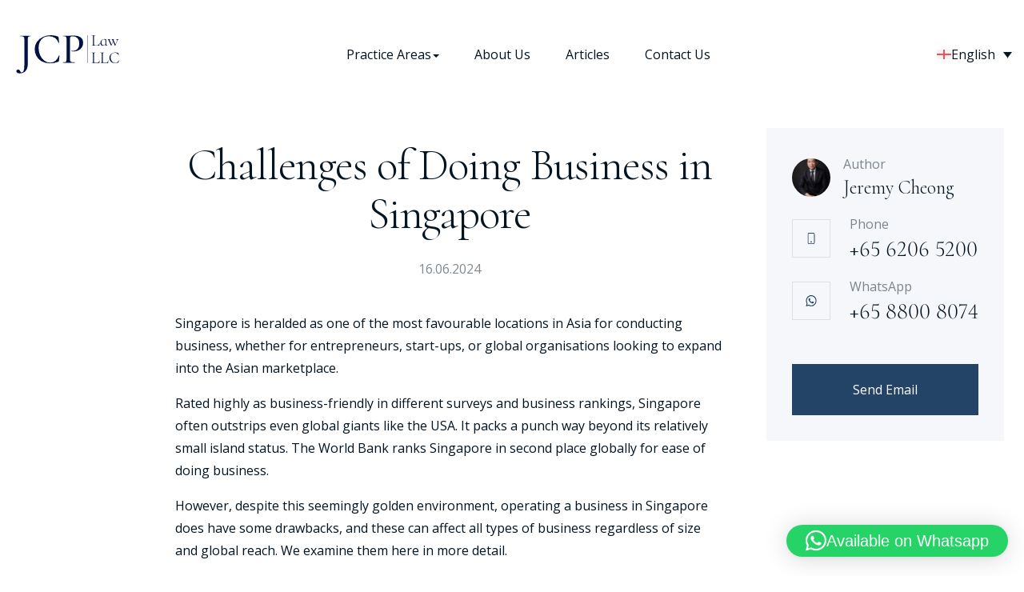

--- FILE ---
content_type: text/html; charset=UTF-8
request_url: https://jcplaw.com.sg/challenges-doing-business-singapore/
body_size: 38212
content:
<!doctype html>
<html lang="en-US" prefix="og: https://ogp.me/ns#">
<head>
    <!--=== META TAGS ===-->
    <meta http-equiv="X-UA-Compatible" content="IE=edge,chrome=1">
    <meta charset="UTF-8" />
<script type="text/javascript">
/* <![CDATA[ */
var gform;gform||(document.addEventListener("gform_main_scripts_loaded",function(){gform.scriptsLoaded=!0}),document.addEventListener("gform/theme/scripts_loaded",function(){gform.themeScriptsLoaded=!0}),window.addEventListener("DOMContentLoaded",function(){gform.domLoaded=!0}),gform={domLoaded:!1,scriptsLoaded:!1,themeScriptsLoaded:!1,isFormEditor:()=>"function"==typeof InitializeEditor,callIfLoaded:function(o){return!(!gform.domLoaded||!gform.scriptsLoaded||!gform.themeScriptsLoaded&&!gform.isFormEditor()||(gform.isFormEditor()&&console.warn("The use of gform.initializeOnLoaded() is deprecated in the form editor context and will be removed in Gravity Forms 3.1."),o(),0))},initializeOnLoaded:function(o){gform.callIfLoaded(o)||(document.addEventListener("gform_main_scripts_loaded",()=>{gform.scriptsLoaded=!0,gform.callIfLoaded(o)}),document.addEventListener("gform/theme/scripts_loaded",()=>{gform.themeScriptsLoaded=!0,gform.callIfLoaded(o)}),window.addEventListener("DOMContentLoaded",()=>{gform.domLoaded=!0,gform.callIfLoaded(o)}))},hooks:{action:{},filter:{}},addAction:function(o,r,e,t){gform.addHook("action",o,r,e,t)},addFilter:function(o,r,e,t){gform.addHook("filter",o,r,e,t)},doAction:function(o){gform.doHook("action",o,arguments)},applyFilters:function(o){return gform.doHook("filter",o,arguments)},removeAction:function(o,r){gform.removeHook("action",o,r)},removeFilter:function(o,r,e){gform.removeHook("filter",o,r,e)},addHook:function(o,r,e,t,n){null==gform.hooks[o][r]&&(gform.hooks[o][r]=[]);var d=gform.hooks[o][r];null==n&&(n=r+"_"+d.length),gform.hooks[o][r].push({tag:n,callable:e,priority:t=null==t?10:t})},doHook:function(r,o,e){var t;if(e=Array.prototype.slice.call(e,1),null!=gform.hooks[r][o]&&((o=gform.hooks[r][o]).sort(function(o,r){return o.priority-r.priority}),o.forEach(function(o){"function"!=typeof(t=o.callable)&&(t=window[t]),"action"==r?t.apply(null,e):e[0]=t.apply(null,e)})),"filter"==r)return e[0]},removeHook:function(o,r,t,n){var e;null!=gform.hooks[o][r]&&(e=(e=gform.hooks[o][r]).filter(function(o,r,e){return!!(null!=n&&n!=o.tag||null!=t&&t!=o.priority)}),gform.hooks[o][r]=e)}});
/* ]]> */
</script>

    <meta name="viewport" content="width=device-width, initial-scale=1, maximum-scale=1">
     
    <!--=== LINK TAGS ===-->
    <link rel="alternate" type="application/rss+xml" title="JCP Law LLC RSS2 Feed" href="https://jcplaw.com.sg/feed/" />
    <link rel="pingback" href="https://jcplaw.com.sg/xmlrpc.php" />
    
    <link rel="preconnect" href="https://fonts.googleapis.com">
    <link rel="preconnect" href="https://fonts.gstatic.com" crossorigin>

    <!-- Google Tag Manager -->
    <script>(function(w,d,s,l,i){w[l]=w[l]||[];w[l].push({'gtm.start':
                new Date().getTime(),event:'gtm.js'});var f=d.getElementsByTagName(s)[0],
            j=d.createElement(s),dl=l!='dataLayer'?'&l='+l:'';j.async=true;j.src=
            'https://www.googletagmanager.com/gtm.js?id='+i+dl;f.parentNode.insertBefore(j,f);
        })(window,document,'script','dataLayer','GTM-T57PFD9');</script>
    <!-- End Google Tag Manager -->

    <link rel="preload" as="script" href="https://ajax.googleapis.com/ajax/libs/jquery/3.4.1/jquery.min.js">
    <!--<title></title>-->
    <!--=== WP_HEAD() ===-->


	
    <link rel="alternate" hreflang="zh-hans" href="https://jcplaw.com.sg/zh-hans/zaixinjiapo-kaizhan-yewu-tiaozhan/" />
<link rel="alternate" hreflang="en" href="https://jcplaw.com.sg/challenges-doing-business-singapore/" />
<link rel="alternate" hreflang="th" href="https://jcplaw.com.sg/th/challenges-doing-business-singapore/" />
<link rel="alternate" hreflang="vi" href="https://jcplaw.com.sg/vi/challenges-doing-business-singapore/" />
<link rel="alternate" hreflang="x-default" href="https://jcplaw.com.sg/challenges-doing-business-singapore/" />

<!-- Search Engine Optimization by Rank Math PRO - https://rankmath.com/ -->
<title>Challenges Of Doing Business In Singapore - A Guide</title>
<meta name="description" content="Singapore is heralded as one of the most favourable locations in Asia for conducting business, whether for entrepreneurs, start-ups, or global organisations"/>
<meta name="robots" content="follow, index, max-snippet:-1, max-video-preview:-1, max-image-preview:large"/>
<link rel="canonical" href="https://jcplaw.com.sg/challenges-doing-business-singapore/" />
<meta property="og:locale" content="en_US" />
<meta property="og:type" content="article" />
<meta property="og:title" content="Challenges Of Doing Business In Singapore - A Guide" />
<meta property="og:description" content="Singapore is heralded as one of the most favourable locations in Asia for conducting business, whether for entrepreneurs, start-ups, or global organisations" />
<meta property="og:url" content="https://jcplaw.com.sg/challenges-doing-business-singapore/" />
<meta property="og:site_name" content="JCP Law LLC" />
<meta property="article:section" content="Corporate" />
<meta property="og:updated_time" content="2024-06-16T13:42:43+08:00" />
<meta property="og:image" content="https://jcplaw.com.sg/wp-content/uploads/2024/06/challenges-business-singapore.jpg" />
<meta property="og:image:secure_url" content="https://jcplaw.com.sg/wp-content/uploads/2024/06/challenges-business-singapore.jpg" />
<meta property="og:image:width" content="445" />
<meta property="og:image:height" content="320" />
<meta property="og:image:alt" content="Challenges of doing business in Singapore" />
<meta property="og:image:type" content="image/jpeg" />
<meta property="article:published_time" content="2024-06-16T13:29:02+08:00" />
<meta property="article:modified_time" content="2024-06-16T13:42:43+08:00" />
<meta name="twitter:card" content="summary_large_image" />
<meta name="twitter:title" content="Challenges Of Doing Business In Singapore - A Guide" />
<meta name="twitter:description" content="Singapore is heralded as one of the most favourable locations in Asia for conducting business, whether for entrepreneurs, start-ups, or global organisations" />
<meta name="twitter:image" content="https://jcplaw.com.sg/wp-content/uploads/2024/06/challenges-business-singapore.jpg" />
<meta name="twitter:label1" content="Written by" />
<meta name="twitter:data1" content="admin-jcplaw" />
<meta name="twitter:label2" content="Time to read" />
<meta name="twitter:data2" content="7 minutes" />
<script type="application/ld+json" class="rank-math-schema-pro">{"@context":"https://schema.org","@graph":[{"@type":"Place","@id":"https://jcplaw.com.sg/#place","address":{"@type":"PostalAddress","streetAddress":"6 Battery Rd, #11 01A","postalCode":"049909","addressCountry":"Singapore"}},{"@type":"Organization","@id":"https://jcplaw.com.sg/#organization","name":"JCP Law LLC","url":"https://jcplaw.com.sg","email":"hello@jcplaw.com.sg","address":{"@type":"PostalAddress","streetAddress":"6 Battery Rd, #11 01A","postalCode":"049909","addressCountry":"Singapore"},"logo":{"@type":"ImageObject","@id":"https://jcplaw.com.sg/#logo","url":"/wp-content/uploads/2022/10/cropped-jcp-law-favicon.png","contentUrl":"/wp-content/uploads/2022/10/cropped-jcp-law-favicon.png","caption":"JCP Law LLC","inLanguage":"en-US","width":"512","height":"512"},"contactPoint":[{"@type":"ContactPoint","telephone":"+65 6206 5200","contactType":"customer support"}],"location":{"@id":"https://jcplaw.com.sg/#place"}},{"@type":"WebSite","@id":"https://jcplaw.com.sg/#website","url":"https://jcplaw.com.sg","name":"JCP Law LLC","alternateName":"JCP Law","publisher":{"@id":"https://jcplaw.com.sg/#organization"},"inLanguage":"en-US"},{"@type":"ImageObject","@id":"/wp-content/uploads/2024/06/challenges-business-singapore.jpg","url":"/wp-content/uploads/2024/06/challenges-business-singapore.jpg","width":"445","height":"320","caption":"Challenges of doing business in Singapore","inLanguage":"en-US"},{"@type":"BreadcrumbList","@id":"https://jcplaw.com.sg/challenges-doing-business-singapore/#breadcrumb","itemListElement":[{"@type":"ListItem","position":"1","item":{"@id":"https://jcplaw.com.sg","name":"Home"}},{"@type":"ListItem","position":"2","item":{"@id":"https://jcplaw.com.sg/challenges-doing-business-singapore/","name":"Challenges of Doing Business in Singapore"}}]},{"@type":"WebPage","@id":"https://jcplaw.com.sg/challenges-doing-business-singapore/#webpage","url":"https://jcplaw.com.sg/challenges-doing-business-singapore/","name":"Challenges Of Doing Business In Singapore - A Guide","datePublished":"2024-06-16T13:29:02+08:00","dateModified":"2024-06-16T13:42:43+08:00","isPartOf":{"@id":"https://jcplaw.com.sg/#website"},"primaryImageOfPage":{"@id":"/wp-content/uploads/2024/06/challenges-business-singapore.jpg"},"inLanguage":"en-US","breadcrumb":{"@id":"https://jcplaw.com.sg/challenges-doing-business-singapore/#breadcrumb"}},{"@type":"Person","@id":"https://jcplaw.com.sg/author/admin-jcplaw/","name":"admin-jcplaw","url":"https://jcplaw.com.sg/author/admin-jcplaw/","image":{"@type":"ImageObject","@id":"https://secure.gravatar.com/avatar/a95d5ed9831ac9a4c4c6fb4887837084fbc5bdf43260b91d26ffa718413fd7b2?s=96&amp;d=mm&amp;r=g","url":"https://secure.gravatar.com/avatar/a95d5ed9831ac9a4c4c6fb4887837084fbc5bdf43260b91d26ffa718413fd7b2?s=96&amp;d=mm&amp;r=g","caption":"admin-jcplaw","inLanguage":"en-US"},"sameAs":["https://jcplaw.a-max.site"],"worksFor":{"@id":"https://jcplaw.com.sg/#organization"}},{"@type":"BlogPosting","headline":"Challenges Of Doing Business In Singapore - A Guide","keywords":"challenges of doing business in singapore","datePublished":"2024-06-16T13:29:02+08:00","dateModified":"2024-06-16T13:42:43+08:00","author":{"@id":"https://jcplaw.com.sg/author/admin-jcplaw/","name":"admin-jcplaw"},"publisher":{"@id":"https://jcplaw.com.sg/#organization"},"description":"Singapore is heralded as one of the most favourable locations in Asia for conducting business, whether for entrepreneurs, start-ups, or global organisations","name":"Challenges Of Doing Business In Singapore - A Guide","@id":"https://jcplaw.com.sg/challenges-doing-business-singapore/#richSnippet","isPartOf":{"@id":"https://jcplaw.com.sg/challenges-doing-business-singapore/#webpage"},"image":{"@id":"/wp-content/uploads/2024/06/challenges-business-singapore.jpg"},"inLanguage":"en-US","mainEntityOfPage":{"@id":"https://jcplaw.com.sg/challenges-doing-business-singapore/#webpage"}}]}</script>
<!-- /Rank Math WordPress SEO plugin -->

<link rel="alternate" type="application/rss+xml" title="JCP Law LLC &raquo; Challenges of Doing Business in Singapore Comments Feed" href="https://jcplaw.com.sg/challenges-doing-business-singapore/feed/" />
<link rel="alternate" title="oEmbed (JSON)" type="application/json+oembed" href="https://jcplaw.com.sg/wp-json/oembed/1.0/embed?url=https%3A%2F%2Fjcplaw.com.sg%2Fchallenges-doing-business-singapore%2F" />
<link rel="alternate" title="oEmbed (XML)" type="text/xml+oembed" href="https://jcplaw.com.sg/wp-json/oembed/1.0/embed?url=https%3A%2F%2Fjcplaw.com.sg%2Fchallenges-doing-business-singapore%2F&#038;format=xml" />
<style id='wp-img-auto-sizes-contain-inline-css' type='text/css'>
img:is([sizes=auto i],[sizes^="auto," i]){contain-intrinsic-size:3000px 1500px}
/*# sourceURL=wp-img-auto-sizes-contain-inline-css */
</style>
<style id='wp-emoji-styles-inline-css' type='text/css'>

	img.wp-smiley, img.emoji {
		display: inline !important;
		border: none !important;
		box-shadow: none !important;
		height: 1em !important;
		width: 1em !important;
		margin: 0 0.07em !important;
		vertical-align: -0.1em !important;
		background: none !important;
		padding: 0 !important;
	}
/*# sourceURL=wp-emoji-styles-inline-css */
</style>
<style id='classic-theme-styles-inline-css' type='text/css'>
/*! This file is auto-generated */
.wp-block-button__link{color:#fff;background-color:#32373c;border-radius:9999px;box-shadow:none;text-decoration:none;padding:calc(.667em + 2px) calc(1.333em + 2px);font-size:1.125em}.wp-block-file__button{background:#32373c;color:#fff;text-decoration:none}
/*# sourceURL=/wp-includes/css/classic-themes.min.css */
</style>
<link rel='stylesheet' id='wpml-legacy-dropdown-0-css' href='https://jcplaw.com.sg/wp-content/plugins/sitepress-multilingual-cms/templates/language-switchers/legacy-dropdown/style.min.css?ver=1' type='text/css' media='all' />
<link rel='stylesheet' id='brb-public-main-css-css' href='https://jcplaw.com.sg/wp-content/plugins/business-reviews-bundle/assets/css/public-main.css?ver=1.9.115' type='text/css' media='all' />
<script type="text/javascript" src="https://jcplaw.com.sg/wp-content/plugins/sitepress-multilingual-cms/templates/language-switchers/legacy-dropdown/script.min.js?ver=1" id="wpml-legacy-dropdown-0-js"></script>
<script type="text/javascript" id="brb-public-main-js-js-extra">
/* <![CDATA[ */
var brb_vars = {"ajaxurl":"https://jcplaw.com.sg/wp-admin/admin-ajax.php","gavatar":"https://jcplaw.com.sg/wp-content/plugins/business-reviews-bundle/assets/img/google_avatar.png"};
//# sourceURL=brb-public-main-js-js-extra
/* ]]> */
</script>
<script type="text/javascript" defer="defer" src="https://jcplaw.com.sg/wp-content/plugins/business-reviews-bundle/assets/js/public-main.js?ver=1.9.115" id="brb-public-main-js-js"></script>
<script type="text/javascript" src="https://jcplaw.com.sg/wp-includes/js/jquery/jquery.min.js?ver=3.7.1" id="jquery-core-js"></script>
<script type="text/javascript" src="https://jcplaw.com.sg/wp-includes/js/jquery/jquery-migrate.min.js?ver=3.4.1" id="jquery-migrate-js"></script>
<script type="text/javascript" src="https://jcplaw.com.sg/wp-content/themes/JCPLaw/js/custom.js?ver=1.6" id="custom_js-js"></script>
<link rel="https://api.w.org/" href="https://jcplaw.com.sg/wp-json/" /><link rel="alternate" title="JSON" type="application/json" href="https://jcplaw.com.sg/wp-json/wp/v2/posts/3016" /><link rel="EditURI" type="application/rsd+xml" title="RSD" href="https://jcplaw.com.sg/xmlrpc.php?rsd" />
<link rel='shortlink' href='https://jcplaw.com.sg/?p=3016' />
<meta name="generator" content="WPML ver:4.8.3 stt:59,1,52,57;" />
<link rel="icon" href="/wp-content/uploads/2022/10/cropped-jcp-law-favicon-32x32.png" sizes="32x32" />
<link rel="icon" href="/wp-content/uploads/2022/10/cropped-jcp-law-favicon-192x192.png" sizes="192x192" />
<link rel="apple-touch-icon" href="/wp-content/uploads/2022/10/cropped-jcp-law-favicon-180x180.png" />
<meta name="msapplication-TileImage" content="/wp-content/uploads/2022/10/cropped-jcp-law-favicon-270x270.png" />
		<style type="text/css" id="wp-custom-css">
			#deed-poll-form .answers_radio .gchoice {
    display: flex;
    align-items: center;
}

#deed-poll-form .answers_radio .gchoice:not(:last-child) {
    margin-bottom: 50px;
}

#deed-poll-form fieldset:not(.answers_radio) .gchoice [type=radio] {
    display: none !important;
}

#deed-poll-form .answers_radio .gchoice [type=radio] {
    width: 28px;
    height: 28px;
    border-radius: 5px;
    border: 2px solid #262B3E;
    padding: 0;
    margin: 0;
    cursor: pointer;
}

#deed-poll-form .answers_radio .gchoice [type=radio] + label {
    font-size: 24px;
    line-height: .2;
    position: relative;
    padding-left: 35px;
    cursor: pointer;
}
#deed-poll-form .answers_radio .gchoice [type=radio] + label::before {
    content: '✔';
    position: absolute;
    top: calc(50% - 11px);
    left: -22px;
    font-size: 21px;
    line-height: 1.2;
    display: none;
}

#deed-poll-form .answers_radio .gchoice [type=radio]:checked + label::before {
    display: block;
}

#deed-poll-form .answers_radio .gchoice [type=radio] + label span {
    color: green;
}

/*Step progress*/
#deed-poll-form .gform_wrapper > form {
    display: flex;
    flex-direction: column-reverse;
}

#deed-poll-form .gf_page_steps {
    border: none;
    margin: 30px auto;
    width: 100%;
    display: flex;
    justify-content: space-between;
    grid-gap: 32px;
}

#deed-poll-form .gf_page_steps .gf_step {
    margin: 0;
    width: 100%;
    height: 4px;
    background: #CCCFDA;
}

#deed-poll-form .gf_page_steps .gf_step.gf_step_completed {
    background: #234467;
}

#deed-poll-form .gf_page_steps .gf_step_label {
    display: none;
}

#deed-poll-form .gf_page_steps .gf_step_number {
    width: inherit;
    height: inherit;
    border: none;
    line-height: 0;
    color: transparent;
    margin: 0;
}

#deed-poll-form .gform_wrapper.gravity-theme .gfield.gfield--width-full {
    grid-column: 1/-1;
}

#deed-poll-form .gf_page_steps .gf_step_number:before,
#deed-poll-form .gf_page_steps .gf_step_number:after {
    display: none;
}

/*general styling*/

#deed-poll-form {
    padding: 50px 0 60px;
    max-width: 750px;
    margin: auto;
}

@media (max-width: 1170px) {
    #deed-poll-form {
        padding: 30px 0 40px;
    }
}

#deed-poll-form .gform_heading,
#deed-poll-form .gfield_required {
    display: none;
}

#deed-poll-form .ginput_container {
    max-width: 554px;
    margin: 0 auto;
    width: 100%;
}

#deed-poll-form .answers_radio .ginput_container {
    max-width: 160px;
}

#deed-poll-form .small-field .ginput_container {
    max-width: 350px;
}

#deed-poll-form .gfield_label {
    font-family: 'Open Sans', sans-serif;
    font-style: normal;
    font-weight: 500;
    font-size: 36px;
    line-height: 135%;
    /*     width: 100%; */
    display: block;
    text-align: center;
    color: #262B3E;
}

#deed-poll-form .gfield_description {
    text-align: center;
    font-weight: 400;
    font-size: 18px;
    line-height: 175%;
    color: #262B3E;
    max-width: 618px;
    margin: 0 auto 32px;
    padding: 0;
}

#deed-poll-form .validation_message {
    margin: 5px auto 0;
}

#deed-poll-form .small-field .validation_message {
    max-width: 350px;
    font-size: 15px;
}

#deed-poll-form .gform_validation_errors {
    max-width: 750px;
}

#deed-poll-form .StripeElement,
#deed-poll-form input,
#deed-poll-form textarea {
    border: 1px solid rgba(38, 43, 62, 0.4);
    padding: 16px 24px;
    text-transform: uppercase;
}

#deed-poll-form input::placeholder {
    text-transform: initial;
}

#deed-poll-form .StripeElement {
    height: auto;
    padding: 16px 24px !important;
}

#deed-poll-form .StripeElement iframe {
    height: 18px !important;
}

@media (max-width: 576px) {

    #deed-poll-form .StripeElement {
        padding: 13px 16px !important;
    }
}

#deed-poll-form .gform_page_footer {
    margin-top: 56px;
}

/*name html*/
#name-example {
    max-width: 554px;
    margin: auto;
    background: #F5F5F5;
    padding: 24px 32px 34px;
}

#name-example h4 {
    margin: 0 auto;
    text-align: center;
}

#name-example > p {
    margin: 0 auto 12px;
    font-weight: 400;
    font-size: 13px;
    line-height: 175%;
    color: #262B3E;
    text-align: center;
}

#inputs-example {
    display: flex;
    justify-content: space-between;
    align-items: flex-start;
    grid-gap: 24px;
}

#inputs-example * {
    display: inline-block;
}

#inputs-example .input-example {
    line-height: 100%;
    max-width: 220px;
    text-align: left;
}

#inputs-example .input-example em {
    color: #234467;
    font-style: normal;
}

#inputs-example .input-example strong {
    font-style: normal;
    font-weight: 700;
    font-size: 13px;
    line-height: 175%;
    margin-bottom: 4px;
}

#inputs-example .box-example {
    border: 1px solid rgba(38, 43, 62, 0.4);
    padding: 8px 16px;
    max-width: 220px;
    width: 100%;
    font-style: normal;
    font-weight: 400;
    font-size: 13px;
    line-height: 175%;
}

/*gf buttons*/
#deed-poll-form .gform_page_footer {
    display: flex;
    justify-content: space-between;
}

#deed-poll-form .button {
    padding: 20px 47px;
    border: 1px solid #234467;
    font-weight: 600;
    font-size: 13px;
    line-height: 175%;
    text-align: center;
    letter-spacing: 0.2em;
    text-transform: uppercase;
    background: #234467;
    color: #fff;
    min-width: 220px;
    text-align: center;
    cursor: pointer;

}

#deed-poll-form .button.gform_previous_button {
    background: #fff;
    color: #234467;
}

/*upload btn*/
#deed-poll-form .button.gform_button_select_files {
    background: url(/wp-content/uploads/2022/10/upload-icon.svg) no-repeat center;
    background-size: contain;
    color: transparent;
    border: none;
    padding: 0;
    height: 48px;
    position: relative;
    margin-bottom: 44px;
}

#deed-poll-form .ginput_preview {
    max-width: 554px;
    margin: 16px auto 0;
    display: flex;
    align-items: center;
    grid-gap: 6px;
    flex-wrap: wrap;
}

#deed-poll-form .ginput_preview strong {
    font-weight: 600;
    font-size: 16px;
    line-height: 125%;
}

#deed-poll-form .dashicons-trash:before {
    color: #234467;
}

#deed-poll-form .gform_delete_file {
    padding: 0;
}

#deed-poll-form .gform_fileupload_rules {
    padding: 0;
    font-weight: 400;
    font-size: 13px;
    line-height: 175%;
}

#deed-poll-form .gform_drop_instructions {
    display: none;
}

#deed-poll-form .button.gform_button_select_files:after {
    content: "Upload";
    position: absolute;
    left: 0;
    top: calc(100% + 12px);
    width: 100%;
    text-align: center;
    font-weight: 400;
    font-size: 18px;
    line-height: 175%;
    color: #262B3E;
    text-transform: capitalize;
    letter-spacing: 1px;
}

#deed-poll-form .gform_drop_area {
    background: #fff;
    display: flex;
    align-items: center;
    justify-content: center;
    border: none;
    border-radius: 0;
    min-height: 205px;
    background-image: url("data:image/svg+xml,%3csvg width='100%25' height='100%25' xmlns='http://www.w3.org/2000/svg'%3e%3crect width='100%25' height='100%25' fill='none' stroke='%23333' stroke-width='1' stroke-dasharray='10' stroke-dashoffset='0' stroke-linecap='square'/%3e%3c/svg%3e");
}

/*Payment type radio*/
#deed-poll-form .paytype .gfield_radio {
    border-bottom: 1px solid;
    display: flex;
    justify-content: center;
    margin-bottom: 18px !important;
}

#deed-poll-form .paytype label {
    max-width: initial;
    min-width: 163px;
    text-align: center;
    font-weight: 600;
    font-size: 20px;
    line-height: 150%;
    padding-bottom: 16px;
    cursor: pointer;
}

#deed-poll-form .paytype :checked + label {
    border-bottom: 2px solid #234467;
    color: #234467;
}

/*Pay now QR*/
#paynow {
    display: flex;
    flex-direction: column;
    justify-content: center;
    align-items: center;
    max-width: 554px;
    margin: auto;
}

#paynow strong {
    font-weight: 600;
    font-size: 20px;
    line-height: 150%;
}

#paynow img {
    margin: 10px auto 8px;
}

#paynow p {
    text-align: center;
}

/*yesno-radio gfield_radio*/
#deed-poll-form .yesno-radio .gfield_radio {
    display: flex;
    justify-content: center;
    align-items: center;
    max-width: 554px;
    margin: auto;
}

#deed-poll-form .yesno-radio .gfield_radio label {
    max-width: initial;
    min-width: 120px;
    text-align: center;
    font-weight: 600;
    font-size: 16px;
    line-height: 150%;
    cursor: pointer;
    padding: 6px 12px;
    background: #fff;
    border: 1px solid #234467;
}

#deed-poll-form .yesno-radio .gfield_radio :checked + label {
    background: #234467;
    color: #fff;
}

#deed-poll-form .yesno-radio .gfield_radio :checked + label:before,
#deed-poll-form .yesno-radio .gfield_radio :checked + label:after {
    display: none;
}

/*radio-style gfield_radio*/
#deed-poll-form .radio-style .gfield_radio {
    max-width: 450px;
    margin: auto;
}

#deed-poll-form .radio-style .gfield_radio label {
    max-width: initial;
    text-align: center;
    font-weight: 500;
    font-size: 18px;
    cursor: pointer;
    padding: 8px 12px 8px 28px;
    position: relative;
    line-height: 100%;
}

#deed-poll-form .radio-style .gfield_radio label:before {
    content: '';
    width: 18px;
    height: 18px;
    background: #fff;
    border: 2px solid #234467;
    position: absolute;
    left: 0;
    top: calc(50% - 9px);
    border-radius: 50%;
}

#deed-poll-form .radio-style .gfield_radio :checked + label:before {
    background: #234467;
}

/*ID Card*/
#id-card {
    max-width: 470px;
    margin: 16px auto 40px;
    display: flex;
    grid-gap: 37px;
    align-items: center;
    justify-content: space-between;
    position: relative;
}

#id-image {
    background: url(/wp-content/uploads/2022/10/idcard-form.png) no-repeat center;
    background-size: contain;
    width: 249px;
    height: 152px;
}

#id-message {
    width: 185px;
    max-width: 50%;
    font-weight: 400;
    font-size: 13px;
    line-height: 175%;
    position: relative;
}

#id-message:before {
    content: '';
    width: 41px;
    height: 8px;
    background: url(/wp-content/uploads/2022/10/idcard-arrow.svg) no-repeat center;
    background-size: contain;
    position: absolute;
    top: calc(50% - 12px);
    left: -52px
}

/*Address field*/
#deed-poll-form .ginput_address_line_2 {
    flex: 0 0 50%;
    padding-left: .9804%;
    padding-right: .9804%;
}

/*compact-style*/
.compact-style {
    max-width: 450px;
    width: 100%;
    margin: auto;
}

#deed-poll-form .compact-style .gfield_label {
    font-size: 24px;
    text-align: left;
    margin-bottom: 6px;
}

#deed-poll-form .compact-style .gfield_description {
    font-size: 16px;
    margin-bottom: 6px;
    text-align: left;
}

#deed-poll-form .compact-style .ginput_container {
    margin: 6px auto 6px;
}

#deed-poll-form small {
    color: #234467;
    display: inline-block;
    font-weight: 600;
}

#deed-poll-form a {
    color: #234467;
    border-bottom: 1px solid #234467;
}

#deed-poll-form .gform_page_footer {
    position: relative;
}

#deed-poll-form .gform_ajax_spinner {
    position: absolute;
    right: 16px;
    top: calc(50% - 14px);
}

#field_4_16 h3 {
    width: 100%;
    text-align: center;

}

#input_4_18 {
    display: flex;
    justify-content: center;
    border-bottom: 1px solid rgba(38, 43, 62, 0.2);
}

#field_4_18 {
    margin-bottom: 16px;
}

/*initial step*/
#initial-step .radio-group {
    display: flex;
    align-items: center;
    justify-content: center;
    grid-gap: 40px;
    margin-bottom: 80px;

}

#initial-step h3 {
    margin-top: 0;
}

[name="deed-poll-age"] {
    display: none;
}


[name="deed-poll-age"] + label {
    font-weight: 600;
    font-size: 20px;
    line-height: 150%;
    color: #262B3E;
    opacity: 0.4;
    cursor: pointer;
}

[name="deed-poll-age"]:checked + label {
    opacity: 1;
}

#dp-age-toggle {
    width: 40px;
    height: 24px;
    background: rgba(2, 17, 68, 0.2);
    border-radius: 12px;
    position: relative;
    cursor: pointer;
}

#dp-age-toggle:before {
    content: '';
    width: 20px;
    height: 20px;
    background: #234467;
    position: absolute;
    left: 2px;
    top: 2px;
    border-radius: 50%;
}

#dp-age-toggle.on-state:before {
    left: auto;
    right: 2px;
}

#initial-step .step-btn {
    text-align: center;
}

.form-message {
    max-width: 618px;
    margin: 12px auto;
    font-size: 16px;
    text-align: center;
    border: 1px solid #234467;
    padding: 12px 18px;

}

/*confirmation*/
#deed-poll-form .gform_confirmation_message {
    font-size: 20px;
}

/*mobile*/

@media (max-width: 576px) {
    #id-message {
        font-size: 12px;
        line-height: 135%;
    }

    #initial-step .radio-group {
        flex-direction: column;
        grid-gap: 12px;
        margin-bottom: 60px;
    }

    #dp-age-toggle {
        height: 40px;
        width: 24px;
    }

    [name="deed-poll-age"] + label {
        font-size: 18px;
    }

    #dp-age-toggle.on-state:before {
        bottom: 2px;
        top: auto;
    }

    #deed-poll-form .gfield_label {
        font-size: 28px;
    }

    #deed-poll-form .gfield_description {
        font-size: 16px;
        margin-bottom: 16px;
    }

    #deed-poll-form .StripeElement, #deed-poll-form input, #deed-poll-form textarea {
        padding: 8px 16px;
        font-size: 14px;
    }

    #deed-poll-form .gform_page_footer {
        margin-top: 32px;
    }

    #id-card {
        margin: 0 auto;
    }

    #deed-poll-form .gf_page_steps {
        grid-gap: 8px;
    }

    #deed-poll-form .button {
        min-width: 140px;
        padding: 12px 24px;
        font-size: 12px;
        letter-spacing: 0.1em
    }

    #deed-poll-form .ginput_address_line_2 {
        flex: 1;
    }

    #name-example {
        padding: 16px 16px 24px;
    }

    #name-example h4 {
        font-size: 22px;
    }

    #inputs-example {
        flex-direction: column;
        justify-content: center;
        align-items: center;
    }

    #deed-poll-form .paytype .gfield_radio {
        grid-gap: 12px;
        justify-content: space-between;
        max-width: 260px;
        margin: auto;
    }

    #deed-poll-form .paytype label {
        min-width: initial;
        padding-bottom: 8px;
        font-size: 18px;
    }

    #paynow strong {
        font-size: 18px;
    }

    #paynow p {
        font-size: 16px;
    }


    #deed-poll-form .compact-style .gfield_label {
        font-size: 20px;
        margin-bottom: 0;
    }

    #deed-poll-form .compact-style .gfield_description {
        font-size: 14px;
        margin-bottom: 0;
    }

}

#deed-poll-form .gform_body > div:first-child .gform_page_footer {
    justify-content: flex-end;
}


#field_3_21 .gfield_label,
#field_4_21 .gfield_label {
    margin-bottom: 24px;
}

#deed-poll-form .ginput_product_price_wrapper {
    display: flex;
    justify-content: center;
    align-items: center;
    width: 100%;
    grid-gap: 12px;
    margin-bottom: 20px;
}

#deed-poll-form .service-price label,
#deed-poll-form .service-price .ginput_product_price {
    border: none;
    font-weight: 500;
    font-size: 36px;
    line-height: 135%;
    color: #262B3E;
    padding: 0;
    display: inline-block;
    width: auto;
}

#deed-poll-form .service-price .ginput_product_price {
    width: 120px;
}

#deed-poll-form .answers_radio label {
    max-width: 100%;
}


/*deed poll total*/

#deed-poll-form .gfield_total {
    display: flex;
    justify-content: center;
    align-items: center;
    grid-gap: 12px;
    margin-bottom: 18px;
}

#deed-poll-form .gfield_total .ginput_container {
    margin: 0 !important;
    display: inline-block;
    width: 145px !important;
}

#deed-poll-form .gfield_total .gfield_label {
    margin-bottom: 0;
}

#deed-poll-form #deed-pool-under .ginput_total,
#deed-poll-form #deed-pool-over .ginput_total {
    border: none;
    font-weight: 500 !important;
    font-size: 36px !important;
    line-height: 135% !important;
    color: #262B3E;
    padding: 0;
    display: inline-block;
    width: auto;
}

/*Deed Poll Prices*/
#deed-poll-prices {
    max-width: 300px;
    margin: auto;
}

#deed-poll-form .item-price {
    height: 0 !important;
    visibility: hidden !important;
    margin: 0 !important;
    padding: 0 !important;
    transition: none !important;
}

#deed-poll-prices h4 {
    text-align: center;
    margin: 48px auto 16px;
    font-size: 28px;
}

.dpp-items {
    display: flex;
    grid-gap: 0;
    justify-content: center;
    /* 	justify-content: stretch; */
    align-items: stretch;
    /* 	border: 1px solid var(--text_color); */
    background: #fff;
}


.dpp-item {
    display: flex;
    flex-direction: column;
    width: 50%;
}

.dpp-label {
    font-size: 20px;
    font-weight: 600;
    background: var(--text_color);
    color: #fff;
    padding: 18px;
    text-align: center;
    line-height: 100%;
}

.dpp-price {
    font-size: 28px;
    font-weight: 600;
    text-align: center;
    padding: 10px 10px 15px;
    line-height: 100%;
}

@media (max-width: 576px) {
    #deed-poll-prices h4 {
        font-size: 24px;
    }

    .dpp-label {
        font-size: 18px;
    }

    .dpp-price {
        font-size: 24px;
    }
}

/**
 * Legal Template Single
 **/

/*Popup*/
#download-popup {
    position: fixed;
    width: 100%;
    height: 100%;
    left: 0;
    top: 0;
    background: rgba(0, 0, 0, 0.3);
    z-index: 99999999;
    display: none;
}

.popup-area {
    display: flex;
    align-items: center;
    justify-content: center;
    width: 100%;
    height: 100%;
}

.popup-form {
    max-width: 100%;
    width: 600px;
    background: var(--main_color);
    padding: 32px 24px 24px;
    position: relative;
    border: 4px solid #fff;
}

.popup-close {
    position: absolute;
    right: 16px;
    top: 12px;
    color: #fff;
    font-size: 28px;
    line-height: 100%;
    cursor: pointer;
}

#download-popup .popup-form .gform_wrapper .gform_fields {
    display: grid;
    grid-gap: 24px 32px;
}

#download-popup .gform_description {
    margin: 16px auto 32px;
    font-size: 24px;
    line-height: 115%;
    color: #fff;
}

.popup-form .gform_wrapper input, .popup-form .gform_wrapper textarea {
    display: block;
    height: 36px;
    font: 400 16px var(--text_font) !important;
    color: var(--second_color);
    background: transparent;
    border: 0;
    border-bottom: 1px solid rgba(255, 255, 255, 0.3);
    padding: 0 0 8px 0 !important;
    margin: 0;
    outline: none;
}

.popup-form .gform_wrapper input::placeholder, .popup-form .gform_wrapper textarea::placeholder {
    font: 400 16px var(--text_font);
    color: var(--second_color);
}

#download-popup .popup-form .gform_wrapper input[type=submit] {
    color: var(--main_color);
    background: var(--second_color);
    width: 180px;
    padding: 12px !important;
    margin: 24px auto auto;
    cursor: pointer;
    height: auto;
    font-weight: 700 !important;
}

#download-popup .gform_wrapper .gform_validation_errors {
    color: rgb(255, 61, 65);
    border: 2px solid rgb(255, 61, 65);
    background: transparent;
    padding: 12px 12px;
    margin: 16px auto;
    display: inline-block;
    width: 100%;
    border-radius: 0;
}

#download-popup .gform_wrapper .gform_validation_errors h2 {
    text-align: center;
    font-weight: 600;
    color: rgb(255, 61, 65);
    font-size: 14px;
    font-family: var(--text_font);
}

#download-popup .gform_wrapper .gfield_error input {
    border: 0;
    border-bottom: 1px solid rgb(255, 61, 65);

}

#download-popup .gform_wrapper .gfield_validation_message {
    margin: 0;
    background: transparent;
    border: none;
    color: rgb(255, 61, 65);;
    padding: 4px 0 0 0;
    font-size: 13px;
    font-family: var(--text_font)
}

#download-popup .gform_confirmation_message {
    font-family: var(--text_font);
    font-size: 22px;
    color: #fff;
    text-align: center;
    padding: 32px 12px;
}


/*End Popup*/

/*main*/
#legal-template-main {
    margin: 24px auto 192px;
}

#legal-template-main .container {
    display: flex;
    justify-content: space-between;
    grid-gap: 64px;
}


.ltm-content {
    width: 45%;
    flex-shrink: 0;
}

.ltm-content .breadcrumbs {
    margin-bottom: 16px;

}

.ltm-content .breadcrumbs > * {
    font-family: var(--text_font)
}

.ltm-content .breadcrumbs a {
    color: var(--main_color);
}

#legal-template-main .ltm-content .breadcrumbs a:after {
    content: '';
    width: 20px;
    height: 1px;
    display: inline-block;
    margin: 0 16px 4px;
    background: var(--main_color);;
}

.ltm-title {
    font-size: 56px;
    line-height: 100%;
    margin-bottom: 24px;
}

.ltm-text {
    margin-bottom: 16px;
    font-family: var(--text_font)
}

.ltm-text p {
    margin: 0 0 24px;
    display: inline-block;
    width: 100%;
}

.ltm-btn-group {
    display: flex;
    grid-gap: 24px;
    justify-content: flex-start;;
    flex-wrap: wrap;
}

.ltm-btn-group .button_basic {
    padding: 18px 40px;
    font-weight: 600;
    text-align: center;
}

.button_basic.btn-inverse {
    background: transparent;
    color: var(--main_color);
}

.button_basic.btn-inverse:hover {
    color: #fff;
    background: var(--main_color);
}

#legal-template-main .ltm-image {
    max-width: 565px;
    flex-shrink: 1;
}

@media (max-width: 1200px) {
    #legal-template-main .container {
        grid-gap: 32px;
    }
}

@media (max-width: 1024px) {
    #legal-template-main {
        margin-bottom: 120px;
    }

    #legal-template-main .container > * {
        width: 100%;
        max-width: 100%;
        justify-content: center;
    }

    #legal-template-main .ltm-image {
        display: none;
    }

    .ltm-title {
        font-size: 48px;
    }
}

@media (max-width: 767px) {
    .ltm-title {
        font-size: 42px;
    }

    .ltm-btn-group .button_basic {
        min-width: 320px;
    }
}

@media (max-width: 575px) {
    #legal-template-main {
        margin-bottom: 80px;
    }
}
/*end main*/


/*Additional free templates*/
#additional-templates h2 {
    text-align: center;
    margin: 0 auto 64px;
}

.at-boxes {
    grid-gap: 40px 32px;
    display: grid;
    grid-template-columns: repeat(auto-fill, minmax(300px, 1fr));
}

.at-inner {
    margin: 0 auto;
    width: 320px;
}

.at-box {
    text-align: center;
    background: #F5F7FA;
    transition: all ease-in 0.3s;
    padding: 32px;
    color: #000;
    font-family: var(--text_font);
    display: flex;
    align-items: center;
    justify-content: center;
}

.at-box:hover {
    background: var(--main_color);
    color: #fff;
}

.at-box a {
    color: inherit;
}

@media (max-width: 1480px) {
    .at-boxes {
    }
}

@media (max-width: 767px) {

    .at-boxes {
        grid-gap: 32px;
        flex-direction: column;
        align-items: center;
    }
}

@media (max-width: 575px) {
    .at-box {
        width: 300px;
    }

    #additional-templates h2 {
        margin-bottom: 36px;
    }
}

/*end*/

/*Form section*/
#additional-templates + #get_in_touch {
    margin-top: 96px;
}


/*single-legal-template container*/
@media (max-width: 767px) {
    .single-legal-template .container {
        padding-left: 15px;
        padding-right: 15px;
    }
}

/** Free Legal Templates Archive **/
#additional-templates h1 {
    font-size: 58px;
    text-align: center;
    margin: 32px auto 48px;
}

/**
 * Locations
 **/
.locations-block {
    margin: 40px auto;
}

.locations-block * {
    font-family: var(--text_font);
}

.locations-title {
    font-weight: 600;
    margin-bottom: 9px
}

.locations {
    display: flex;
    flex-direction: column;
    grid-gap: 18px;
}

.location {
    display: flex;
    align-items: center;
}

.location-icon {
    margin-top: 0px;
}

.location-name {
    margin: 0;
    color: #031422;
    opacity: 0.5;
    font-size: 16px;
    line-height: 175%;
}

.location-address {
    color: #031422;
}

.location-link {
    color: #234467;
    border-bottom: 1px solid #234467;
}


@media (max-width: 767px) {
    .location {
        justify-content: center;
    }

    .location * {
        text-align: left;
    }
}


/**end**/

#get_in_touch:first-of-type {
    margin-top: 0;
}


/*profile_contact*/
#profile_contact .title {
    margin-bottom: 48px;
}


/**
 * Deep poll select
 **/
#deed-poll-form .gform_wrapper .gfield--type-select select {
    border: 1px solid rgba(38, 43, 62, 0.4);
    padding: 16px 24px;
    text-transform: uppercase;
    background: transparent url(/wp-content/uploads/2023/07/angle-bottom-blue.svg) no-repeat calc(100% - 16px) center;
    padding-right: 42px !important;
    margin-top: 12px;
}


/**
 * Dropdown Menu FIx
 **/
.sub-menu > li {
    min-width: 396px !important;
}

/**
 * Footer Menu
 **/
.footer-menu nav ul {
    display: flex;
    grid-gap: 48px;
}

.footer-menu nav a {
    color: #fff;
    font-family: var(--text_font)
}

@media (max-width: 1140px) {
    .footer-menu nav ul {
        grid-gap: 24px;
    }
}

@media (max-width: 1024px) {
    body footer {
        padding: 40px 0 32px;
    }

    footer .flex_box.container {
        flex-direction: column;
        grid-gap: 28px
    }

    footer .logo a img {
        height: 53px;
    }

    footer .copyright {
        margin-top: 0 !important;
    }
}

@media (max-width: 575px) {
    .footer-menu nav ul {
        flex-direction: column;
        align-items: center;
        grid-gap: 12px;
    }
}

/**
 * Featured News Embed
 **/
div.post_content .featured-news-embed {
    background: #F5F7FA;
    background-size: 140px;
    padding: 24px 16px;
    margin: 24px auto;
    display: inline-block;
    width: 100%;
}

div.post_content .top-logo-position.featured-news-embed {
    background: #F5F7FA url(/wp-content/uploads/2023/07/round-corner.svg) no-repeat top right;
    background-size: 140px;
}

div.post_content .fne-inner {
    display: flex;
    flex-direction: column;
    align-items: flex-start;
    justify-content: center;
}

div.post_content .fne-content > * {
    margin-top: 0 !important;
    text-align: left;
}

div.post_content .fne-logo {
    max-width: 100%;
    max-height: 100px;
    object-fit: contain;
    object-position: left;
    margin: auto;
    margin-bottom: 16px;
}

div.post_content .fne-inner .fne-title {
    font-size: 16px;
    font-family: "Open Sans", sans-serif;
    font-style: normal;
    font-weight: 400;
    line-height: 175%;
    margin-bottom: 12px;
}

div.post_content .fne-inner .fne-text {
    font-size: 26px;
    font-family: var(--font);
    font-style: normal;
    font-weight: 500;
    line-height: 135%;
    letter-spacing: -0.32px;
    margin-bottom: 16px;
}

div.post_content .fne-inner .btn {
    color: #234467;
    font-size: 16px;
    font-family: var(--text_font);
    font-style: normal;
    font-weight: 400;
    line-height: 175%;
    text-decoration-line: underline;
}

div.post_content .left-logo-position .fne-inner {
    flex-direction: row;
    grid-gap: 24px;
}

div.post_content .left-logo-position .fne-logo {
    width: 100px;
    height: 100px;
    margin: auto;
}

@media (max-width: 767px) {
    div.post_content .featured-news-embed {
        background: #F9FBFC !important;
        padding: 24px 16px 32px;
        margin: 18px -15px 24px;
        width: calc(100% + 30px);
    }

}

@media (max-width: 575px) {

    div.post_content .left-logo-position .fne-inner {
        flex-direction: column;
        grid-gap: 16px;
    }

    div.post_content .fne-content > * {
        text-align: center;
    }

    div.post_content .fne-logo {
        object-position: center;
    }
}

/** Hide switcher from Deed poll form **/
body.page-id-542 .wpml-ls {
    display: none;
}

/**
 * Deed poll success
 **/
#success-main {
    padding: 32px 0 0;
}

#success-main h1 {
    font-size: 62px;
    margin-bottom: 24px;
}

#success-main h4 {
    margin: 0 auto 16px;
    display: inline-block;
}

#success-main h1:before {
    content: '';
    background: url(/wp-content/uploads/2023/07/Icon.svg) no-repeat center;
    background-size: contain;
    display: inline-block;
    width: 36px;
    height: 36px;
    margin-right: 12px;
}

#info-box {
    width: 800px;
    max-width: 100%;
    margin: 24px auto;
    background: #F9F9F9;
    padding: 24px 16px;
}

#info-box h1,
#info-box h2,
#info-box h3,
#info-box h4 {
    margin-top: 0;
}

#info-box h1,
#info-box h2,
#info-box h3 {
    margin-bottom: 24px;
}

/**
 * Payment form
 **/


#field_9_19 {
    display: none;
}


/**
 * form radio
 **/
.gfield_radio .gchoice input {
    display: none !important;
}

.gfield_radio .gchoice label {
    position: relative;

}

.gfield_radio .gchoice label:before {
    content: '';
    position: absolute;
    left: 0;
    top: 5px;
    width: 18px;
    height: 18px;
    border: 1px solid #fff;
}

.gfield_radio .gchoice :checked + label:after {
    content: '';
    position: absolute;
    left: 4px;
    top: 9px;
    width: 10px;
    height: 10px;
    background: #fff;
}

.ginput_container textarea {
    max-width: 100%;
    width: 100%
}

/**
 * Article Links
 **/
.post_content article a {
    color: inherit;
    display: inline-block;
    transition: all ease-in 0.3s;
    background: linear-gradient(90deg, var(--main_color) 0, var(--main_color) 100%) no-repeat left 85%;
    background-size: 100% 2px;
    padding-bottom: 4px;
}

.post_content article a:hover {
    color: var(--main_color);
    background-size: 0 2px;
}

#form_wrap .gform_wrapper *::placeholder {
    opacity: 0.5;
}


/**
 * Deed poll
 **/
#deed-poll-form .answers_radio .gchoice [type=radio] {
    display: inline-block !important;
    width: 28px;
    height: 28px;
    border-radius: 5px;
    border: 2px solid #262B3E;
    padding: 0;
    margin: 0;
    cursor: pointer;
}

#deed-poll-form .answers_radio label::before {
    border: none !important;
}

#deed-poll-form .answers_radio label::after {
    display: none !important;
}

#deed-poll-prices h4,
#deed-poll-form label,
#deed-poll-form div {
    font-family: var(--text_font) !important;
}

#deed-poll-form input:not([type=radio]):not([type=checkbox]):not([type=submit]):not([type=button]):not([type=image]):not([type=file]):not(.ginput_product_price) {
    font: 400 16px var(--text_font) !important;
}

#deed-poll-form .paytype label:before,
#deed-poll-form .paytype label:after {
    display: none !important;
}

#deed-poll-form .gform_validation_errors {
    border-radius: 0;
}

#deed-poll-form .gform_validation_errors * {
    font-family: var(--text_font) !important;
    font-size: 16px;
    text-align: center;
}

#deed-poll-form .answers_radio .ginput_container {
    max-width: 100%;
    display: flex;
    justify-content: center;
}

#deed-poll-form .answers_radio .ginput_container label {
    display: flex;
    grid-gap: 12px;
}

.deed-poll-message {
    background: #FF3923;
    color: #fff;
    padding: 12px;
    text-align: center;
    font-weight: 600;
    max-width: 600px;
    margin: 0 auto 32px;
}

.deed-poll-message strong {
    font-weight: 900;
}

.deed-poll-message * {
    margin: 0;
}

/**
 * Deed poll mobile
 **/
@media (max-width: 575px) {
    #deed-poll-form .answers_radio .gchoice [type=radio] + label {
        padding-left: 10px;
        font-size: 18px;
    }

    #deed-poll-form .answers_radio .ginput_container_radio {
    }

    #deed-poll-form .answers_radio .gchoice:not(:last-child) {
        margin-bottom: 32px;
    }

    #deed-poll-form .answers_radio .gchoice [type=radio] + label::before {
    }
}

@media (max-width: 360px) {
    #deed-poll-form .answers_radio .gchoice [type=radio] + label {
        padding-left: 10px;
        font-size: 16px;
    }
}

/**
 * Mega Menu
 **/
@media (min-width: 1025px) {

    header .container {
        padding: 0 15px !important;
        position: relative;
			min-height: 136px;
    }

    header nav > div > ul > li > a {
        padding-bottom: 54px;
        padding-top: 0;
        margin-top: 54px;
    }

    header nav li,
    header nav li a {
        position: static !important;
        white-space: normal !important;
    }


    li.menu-item-has-children:hover > a + ul,
    li.menu-item-has-children > a:hover + ul {
        opacity: 1 !important;
        visibility: visible !important;
        display: block !important;
    }

    .menu-item-has-children.mega-menu > a + .sub-menu {
        display: none;
        background: var(--main_color);
        position: absolute;
        left: 0;
        width: 100%;
        height: auto !important;
        top: 100%;
        padding: 24px 16px 32px;
        visibility: hidden;
        opacity: 0;
    }

	header nav .sub-menu .sub-menu,
    header nav .sub-menu .sub-menu li {
        display: inline-block !important;
			width: 100% !important;
			
    }
	
	header nav .sub-menu a {
		width: 100%
	}
	

    .menu-item-has-children.mega-menu:hover > a + ul,
    .menu-item-has-children.mega-menu > a:hover + ul {

			flex-wrap: wrap;
        display: block !important;
    }

    .menu-item-has-children.mega-menu .sub-menu {
        display: inline-block !important;
    }

	.mega-menu>a+.sub-menu>li,
    .custom-col {
			display: block;
        width: 25% !important;
        flex: 1;
			float: left;
    }
	
	.mega-menu .sub-menu .sub-menu li {
		width: 100%
	} 

    .custom-col ul {
        display: inline-block !important;
        position: static !important;
    }

    .custom-col > ul {
        display: flex !important;
        flex-direction: column;
    }

    .custom-col .menu-item-has-children {
        padding-bottom: 24px
    }

    .sub-menu > li {
        min-width: auto !important;
    }

		.mega-menu>a+ul>li:not(.menu-item-has-children),
    .custom-col > ul {
        padding: 0 12px;
    }

    .custom-col > ul > li:not(:first-child) {
        border-top: 1px solid rgba(255, 255, 255, 0.3);
        padding-top: 12px;
    }
	
	.custom-col > ul > li:not(.menu-item-has-children) {
		padding-top: 0
	}

    .custom-col li,
    .custom-col a {
        display: inline-block;
        width: 100%;
    }

		.mega-menu>a+ ul > li > a,
    .custom-col > ul > li > a {
        font: 300 24px/1.35 var(--font);
        font-feature-settings: 'pnum' on, 'lnum' on;
        padding: 12px 0 12px !important;
        width: 100%;
    }
	
	.mega-menu .menu-item-has-children>a  {
		padding-bottom: 0 !important;
	}
	
	.mega-menu>a+ ul > li:not(:last-child) > a {
		padding-bottom: 12px;
		padding-top: 12px;
		border-bottom: 1px solid rgba(255, 255, 255, 0.3);
	}
	
	.mega-menu>a+ ul > li:last-child > a {
		padding-top: 12px;
	}
	
    .custom-col .caret {
        display: none;
    }
	
	
	header nav > div > ul > .menu-item-has-children:first-child > .sub-menu::before,
	body header nav > div > ul > .menu-item-has-children:first-child::before {
		display: none !important;
	}
}


/**
 * Deed Pool Card message
 **/ 
#pt-card {
	  max-width: 500px;
    margin: auto;
    text-align: center;
    font-weight: bold;
    font-size: 20px;
}

/**
 * GF Confirmation
 **/
.gform_confirmation_message {
	font-size: 22px;
	color: #fff;
	border: 2px solid #fff;
	padding: 24px;
	text-align: center;
	max-width: 650px;
	width: 100%;
	margin: auto;
}

/**
 * Practice Area
 **/
.single-practice_areas .main_content a {
    color: inherit;
    display: inline-block;
    transition: all ease-in 0.3s;
    background: linear-gradient(90deg, var(--main_color) 0, var(--main_color) 100%) no-repeat left 85%;
    background-size: 100% 2px;
    padding-bottom: 4px;
}

.single-practice_areas .main_content a:hover {
    color: var(--main_color);
    background-size: 0 2px;
}

.single-practice_areas .main_content h4 {
	font-weight: 500;
}

/**
 * Deed poll form
 **/
#deed-poll-form .highlight-description .gfield_description {
    background: #FF3923;
    color: #fff;
    padding: 12px;
    text-align: center;
    font-weight: 600;
    max-width: 550px;
    margin: 0 auto 32px;
	line-height: 125%

}

/**
 * Article ol
 **/
.post_content ol {
	counter-reset: oli;	
}

.post_content ol li {
	list-style: none;
	position: relative;
	padding-left: 22px;
	counter-increment: oli;
	
}

.post_content ol li:before {
	content: counter(oli)'.';
	position: absolute;;
	left: 0;
	top: 0;
	color: var(--main_color);
	font-weight: 700;
}

/**
 * Articles Filter
 **/
.category-filter {
	display: flex;
	justify-content: center;
	margin: 24px auto 0;
}

.category-filter select {
	    background: transparent url(/wp-content/uploads/2024/05/dropdown-icon.svg) no-repeat calc(100% - 16px) center;
    padding-right: 42px !important;
	border: 1px solid #F5F7FA;
	padding: 18px 24px;
	font-size: 18px;
}

.posts_wrap .item_card {
	max-width: 400px;
	width: 100%;
	margin: auto;
}

.posts_wrap {
	grid-template-columns: repeat(12, minmax(0, 1fr)) !important;
	width: 100%;
}

.posts_wrap .item_card {
	height: 100%;
	grid-column: span 4;
}

@media (max-width: 1024px) {
		
	.posts_wrap .item_card {
	height: 100%;
	grid-column: span 6;
}
}

@media (max-width: 575px) {
	
	.posts_wrap .item_card {
	height: 100%;
	grid-column: span 12;
}
}

/**
 * ReCaptcha
 **/
.grecaptcha-badge {
	box-shadow: none !important;
}

body #form_wrap .gform_wrapper input[type=submit] {
	padding: 15px 16px !important;
}

.grecaptcha-badge {
	opacity: 0;
}

.grecaptcha-logo iframe {
	filter: none !important;
}

/**
 * Deed poll
 **/
#deed-poll-form .gform_validation_errors {
	padding: 16px;
	box-shadow: none;
}

.gform_submission_error .gform-icon--circle-error:before {
	display: none;
}

#deed-poll-form .radio-style .gfield_radio .gchoice :checked + label:after {
  border-radius: 50%;
	top: 12px;
}

/**
 * Business Page
 **/
.page-section {
	padding: 120px 0;
}

.section-title {
	margin: 0 auto 56px;
font-size: 40px;
font-weight: 400;
line-height: 100%;
letter-spacing: -0.02em;
}

.text-center {
	text-align: center;
}

.ext-container {
	max-width: 1600px;
	width: 100%;
	margin: auto;
	position: relative;
}

@media (max-width: 767px) {
	.page-section {
	padding: 90px 0;
}
	
	.section-title {
		font-size: 36px;
		margin-bottom: 36px;
	}
}

@media (max-width: 575px) {
	.page-section {
	padding: 60px 0;
}
	
}
/*header section*/
#business-header {
	padding: 0 0 100px;
	min-height: 700px;
	overflow: hidden;
}

#business-header .container {
	display: flex;
	align-items: center;
	justify-content: space-between;
}

#business-header .bh-content {
	padding: 80px 80px 20px 0;
	width: 50%;
}

#business-header .bh-image {
	width: 50%;
	padding-bottom: 50%;
	background-repeat: no-repeat;
	background-size: cover;
	position: absolute;
	top: 0;
	right: 0;
	
	
}

#business-header h1 {
font-size: 56px;
font-weight: 300;
line-height: 100%;
letter-spacing: -0.02em;
	 margin: 0 0 32px;
}

#business-header h4 {
font-size: 32px;
font-weight: 500;
line-height: 135%;;
letter-spacing: -0.01em;
	margin: 0 0 24px;
}

#business-header .bh-text *{
	font-family: var(--text_font);
font-size: 16px;
font-weight: 400;
line-height: 28px;
color: #031422;
}

#business-header .bh-text p {
	margin: 0 0 1rem;
}

#business-header .bh-text p:last-child {
	margin-bottom: 0;
}

@media (max-width: 1024px) {
	#business-header {
		padding: 40px 0 80px;
	}
	
	#business-header .bh-content {
		width: 100%;
		padding: 0;
	}
	
	#business-header br {
		display: none;
	}
	
	#business-header .bh-image {
		display: none;
	}
}

@media (max-width: 575px) {
	#business-header {
		padding: 30px 0 60px;
	}
	
	#business-header h1 {
font-size: 48px;
		margin-bottom: 24px;
	}
	
	
	#business-header h4 {
font-size: 24px;
	}
	
}

/*glance senction*/
#business-glance {
	background: #234467;
}

#business-glance * {
	color: #fff;
}

.info-boxes {
	display: grid;
	grid-template-columns: repeat(12, 1fr);
	grid-gap: 32px;
	align-items: start;
	justify-content: center;

}

.info-box {
	height: 100%;
	align-self: start;
	grid-column: span 3;
	background: rgba(255,255,255,0.06);
		padding: 24px 32px;
	display: flex;
	flex-direction: column;
	align-items: center;
	justify-content: flex-start;;
	grid-gap: 24px;
	width: 100%;
	max-width: 280px;
	margin: auto;
}

.ib-value {
	font-family: var(--font);
font-size: 56px;
font-weight: 300;
line-height: 100%;
letter-spacing: -0.02em;
text-align: center;
}

.ib-name {
		font-family: var(--text_font);
font-size: 16px;
font-weight: 400;
line-height: 28px;
text-align: center;;

}

@media (max-width: 1024px) {
	.info-box {
	grid-column: span 4;
	}
	
		.ib-value {
		font-size: 48px;
	}
}

@media (max-width: 767px) {
	.info-box {
	grid-column: span 6;
		grid-gap: 16px;
	}
	
	.info-boxes {
		grid-gap: 24px;
	}
}

@media (max-width: 575px) {
	.info-box {
	grid-column: span 12;
	}
	
		.ib-value {
		font-size: 38px;
	}
}

/*articles section*/
#business-articles {
	padding-bottom: 0;
}

.posts-grid {
	display: grid;
	grid-template-columns: repeat(12, 1fr);
	grid-gap: 32px;

}

.posts-grid .post-item {
	height: 100%;
	grid-column: span 4;
	background: rgba(255,255,255,0.06);
	display: flex;
	flex-direction: column;
	align-items: center;
	justify-content: space-between;
	grid-gap: 32px;
	max-width: 420px;
	width: 100%;
	margin: auto;
}

.item-inner {
	width: 100%;
	background: #F5F7FA;
}

.item-image {
	width: 100%;
	padding-bottom: 72%;
	background-repeat: no-repeat;
	background-size: cover;
}

.item-info {
	padding: 24px 32px;
}

.item-category {
font-family: var(--text_font);
font-size: 16px;
font-weight: 400;
line-height: 150%;
opacity: 0.5;
	margin-bottom: 4px;
}

.item-title {
font-family: var(--font);
font-size: 32px;
font-weight: 500;
line-height: 135%;
letter-spacing: -0.01em;
}


@media (max-width: 1024px) {
	.posts-grid .post-item  {
	grid-column: span 6;
	}
}

@media (max-width: 767px) {
	.posts-grid .post-item  {
	grid-column: span 12;
	}
	
	.item-info {
		padding: 24px;
	}
	
	.item-title {
		font-size: 28px;
	}
}

@media (max-width: 575px) {
	.item-title {
		font-size: 24px;
	}
}


/**
 * Language switch
 **/
.wpml-ls li ul,
.wpml-ls li {
	transition: none;
}

.wpml-ls li span {
	font-family: var(--text_font);
  color: var(--text_color);
  text-decoration: none !important;
	transition: none;
}

.wpml-ls li a * {
	transition: none !important;
}


/**
 * WPML switch
 **/

#language-switch {
	margin-left: auto;
	min-width: 100px;
}

#language-switch li {
    padding: 0;
    background: transparent;
}

#language-switch li ul {
    background: #fff;
}

#language-switch a {
    background: transparent;
    color: #000;
    display: flex;
    align-items: center;
    justify-content: flex-start;
    grid-gap: 6px;
}

#language-switch a span {
    margin: 0;
}


body .wpml-ls-legacy-dropdown .wpml-ls-sub-menu {

}

#language-switch * {
    border: none;
    transition: none;
}

#language-switch .wpml-ls-legacy-dropdown {
    width: auto;
}

#language-switch a {
    padding: 0;
    border: none;
    width: auto;

}

#language-switch img {

}

.wpml-ls-legacy-dropdown a.wpml-ls-item-toggle {
    position: relative;
}

#language-switch .wpml-ls-item-toggle {
    padding: 6px 18px 6px 6px;
}

#language-switch .wpml-ls-item-toggle:after {
    display: none;
}

#language-switch .wpml-ls-native {
    font-size: 16px;
}

#language-switch li ul {
    padding: 0;
    box-shadow: 0 0 10px 1px rgba(0, 0, 0, 0.3)
}

#language-switch li ul a {
    padding: 6px;
}

#language-switch>div>ul:after {
    content: "";
    vertical-align: middle;
    display: inline-block;
    border: .35em solid transparent;
    border-top: .5em solid;
    position: absolute;
    right: 0;
    top: calc(50% - .175em);
}

/**
 * Lawyer Template Menu
 **/

@media (min-width: 1025px) {
	
.our_team-template-default #language-switch .wpml-ls-current-language>a>span {
	color: #fff;
}
.our_team-template-default	#language-switch>div>ul:after {
	display: none;
}
	
}


.our_team-template-default header  nav>div>ul>li:not(:first-child)>a {
	color: #fff;
}

/*Review Badge*/
.rplg .rplg-badge-fixed {
	bottom: 80px !important;
}

.rplg .rplg-badge-fixed .rplg-badge2 {
	margin: 0 !important;
}

@media (max-width: 767px) {
	.rplg .rplg-badge-fixed {
		display: none !important;
	}
}

/**
 * No lang fix 
 **/
.mobileMenu:nth-child(3):last-child {
	margin-left: auto;
}

/**
 * Google reviews float
 **/
body .rpi-badge-cnt.rpi-badge-right {
	bottom: 80px;
}

@media (max-width: 767px) {
	body>.rpi {
		display: none !important;
	}
}

/**
 * WhatsApp mobile
 **/
@media (max-width: 575px) {
	.qlwapp__text {
		display: none !important;
	}
	.qlwapp__button  {
		padding: 12px !important;
		height: auto !important;
	}
}

/**
 * ST Logo
 **/
.st-logo {
	height: 160px;
	background-repeat: no-repeat;
	background-size: contain;
}

.st-logo-container {

}

.st-logo-container {
	margin-top: 32px;
}

@media (max-width: 767px) {
	#get_in_touch .st-logo {
		background-position: center;
	}
}

/**
 * Divorce Rate
 **/
#divorce-chart-section.page-section {
	padding: 80px 0 60px;
}

#divorce-chart-section .container {
	max-width: 850px;
	margin: auto;
	padding: 0 15px;
}

.chart-container {
    max-width: 820px;
	width: 100%;
    margin: 0 auto 48px;
}

.chart-description {
    margin: 48px auto 24px;
		font-family: var(--text_font);
}

.chart-area {
    display: flex;
    justify-content: flex-start;
    grid-gap: 32px;
    max-width: 900px;
    margin: auto;
    flex-direction: column;
}

.chart-outer {
    width: 100%;
}

.chart-box {
    padding-bottom: 71%;
    position: relative;
}

.chart-outer .chart-draw {
    width: 100%;
    height: 100%;
    position: absolute;
    left: 0;
    top: 0;
}

.chart-title {
    text-align: center;
		margin: 0 auto 32px;
}

.chart-controls .cc-group {
    width: 100%;
    display: flex;
    grid-gap: 24px;
    flex-wrap: wrap;
    justify-content: center;
}

.chart-draw {

}

.cc-item {
    display: flex;
    grid-gap: 8px;
    align-items: center;
}

.cc-item input {
    margin: 0;
}

.cc-item label {
    line-height: 100%;
    font-size: 15px;
    cursor: pointer;
		font-family: var(--text_font);
}

svg>g:first-of-type>g rect:last-of-type,
svg>g:first-of-type>g path{
	display: none !important;
}

svg>g:first-of-type>g circle {
	r: 4
}

@media (max-width: 575px) {
	#divorce-chart-section.page-section {
	padding: 60px 0 20px;
}
	
.chart-title {
    text-align: center;
		margin: 0 auto 18px;
}

}

/**
 * Header Section
 **/
.header-section {
	min-height: 600px;
	display: flex;
	align-items: center;
	justify-content: center;
	text-align: center;
	background-color: rgba(0,0,0,0.5);
	background-repeat: no-repeat;
	background-size: cover;
	background-position: center;
	background-blend-mode: darken;
}


.header-section .header-title {
	font-size: 72px;
	color: #fff;
	margin: 0;
}

@media (max-width: 575px) {
	.header-section {
		min-height: 400px;
	}
	
	.header-section .header-title {
		font-size: 56px;
	}
}

/**
 * Full header
 **/
.header-full {
	display: grid;
	grid-template-columns: 1fr 1.46fr;
	grid-gap: 3.9vw;
	position: relative;
	align-items: center;
	margin-bottom: 50px;
}

.header-full .text-area {
	padding-left: calc((100vw - 1450px) / 2 + 25px);
}

@media (max-width: 1450px) {
	.header-full .text-area {
		padding-left: 15px;
	}
}

.header-full .text-area h4 {
	font-size: 24px;
	margin: 0 0 24px;
	line-height: 100%;
}

.header-full .text-area h1 {
	font-size: 56px;
	line-height: 100%;
	margin: 0;
}

.header-full .image-area {
	position: relative;
	padding-top: 73.5%;
}

.header-full .image-area img {
	position: absolute;
	top: 0;
	left: 0;
	width: 100%;
	height: 100%;
	object-fit: cover;
	object-position: 65% 50%;
}

@media (min-width: 1025px) {
	.header-full {
			background-image: none !important;
	}
}

@media (max-width: 1024px) {
	.header-full {
		margin-bottom: 0;
		background-size: cover;
		background-repeat: no-repeat;
		background-color: #234467;
		grid-gap: 0;
		grid-template-columns: 1fr;
		align-items: center;
		justify-content: center;
		padding: 60px 15px;
		min-height: 400px;
	}
	
	.header-full:before {
		content: '';
		background: #234467;
		width: 100%;
		height: 100%;
		position: absolute;
		left: 0;
		top: 0;
		opacity: 0.7
	}
	
	.header-full .text-area {
		width: 100%;
		padding: 0;
		text-align: center;
		position: relative;
		z-index: 2;
		max-width: 600px;
		margin: auto;
		
	}
	
	.header-full .text-area * {
		color: #fff;
	}
	
	.header-full .text-area h4 {
		margin-bottom: 12px;
	}
	
	.header-full .image-area  {
		display: none
	}
}
		</style>
		<style id='global-styles-inline-css' type='text/css'>
:root{--wp--preset--aspect-ratio--square: 1;--wp--preset--aspect-ratio--4-3: 4/3;--wp--preset--aspect-ratio--3-4: 3/4;--wp--preset--aspect-ratio--3-2: 3/2;--wp--preset--aspect-ratio--2-3: 2/3;--wp--preset--aspect-ratio--16-9: 16/9;--wp--preset--aspect-ratio--9-16: 9/16;--wp--preset--color--black: #000000;--wp--preset--color--cyan-bluish-gray: #abb8c3;--wp--preset--color--white: #ffffff;--wp--preset--color--pale-pink: #f78da7;--wp--preset--color--vivid-red: #cf2e2e;--wp--preset--color--luminous-vivid-orange: #ff6900;--wp--preset--color--luminous-vivid-amber: #fcb900;--wp--preset--color--light-green-cyan: #7bdcb5;--wp--preset--color--vivid-green-cyan: #00d084;--wp--preset--color--pale-cyan-blue: #8ed1fc;--wp--preset--color--vivid-cyan-blue: #0693e3;--wp--preset--color--vivid-purple: #9b51e0;--wp--preset--gradient--vivid-cyan-blue-to-vivid-purple: linear-gradient(135deg,rgb(6,147,227) 0%,rgb(155,81,224) 100%);--wp--preset--gradient--light-green-cyan-to-vivid-green-cyan: linear-gradient(135deg,rgb(122,220,180) 0%,rgb(0,208,130) 100%);--wp--preset--gradient--luminous-vivid-amber-to-luminous-vivid-orange: linear-gradient(135deg,rgb(252,185,0) 0%,rgb(255,105,0) 100%);--wp--preset--gradient--luminous-vivid-orange-to-vivid-red: linear-gradient(135deg,rgb(255,105,0) 0%,rgb(207,46,46) 100%);--wp--preset--gradient--very-light-gray-to-cyan-bluish-gray: linear-gradient(135deg,rgb(238,238,238) 0%,rgb(169,184,195) 100%);--wp--preset--gradient--cool-to-warm-spectrum: linear-gradient(135deg,rgb(74,234,220) 0%,rgb(151,120,209) 20%,rgb(207,42,186) 40%,rgb(238,44,130) 60%,rgb(251,105,98) 80%,rgb(254,248,76) 100%);--wp--preset--gradient--blush-light-purple: linear-gradient(135deg,rgb(255,206,236) 0%,rgb(152,150,240) 100%);--wp--preset--gradient--blush-bordeaux: linear-gradient(135deg,rgb(254,205,165) 0%,rgb(254,45,45) 50%,rgb(107,0,62) 100%);--wp--preset--gradient--luminous-dusk: linear-gradient(135deg,rgb(255,203,112) 0%,rgb(199,81,192) 50%,rgb(65,88,208) 100%);--wp--preset--gradient--pale-ocean: linear-gradient(135deg,rgb(255,245,203) 0%,rgb(182,227,212) 50%,rgb(51,167,181) 100%);--wp--preset--gradient--electric-grass: linear-gradient(135deg,rgb(202,248,128) 0%,rgb(113,206,126) 100%);--wp--preset--gradient--midnight: linear-gradient(135deg,rgb(2,3,129) 0%,rgb(40,116,252) 100%);--wp--preset--font-size--small: 13px;--wp--preset--font-size--medium: 20px;--wp--preset--font-size--large: 36px;--wp--preset--font-size--x-large: 42px;--wp--preset--spacing--20: 0.44rem;--wp--preset--spacing--30: 0.67rem;--wp--preset--spacing--40: 1rem;--wp--preset--spacing--50: 1.5rem;--wp--preset--spacing--60: 2.25rem;--wp--preset--spacing--70: 3.38rem;--wp--preset--spacing--80: 5.06rem;--wp--preset--shadow--natural: 6px 6px 9px rgba(0, 0, 0, 0.2);--wp--preset--shadow--deep: 12px 12px 50px rgba(0, 0, 0, 0.4);--wp--preset--shadow--sharp: 6px 6px 0px rgba(0, 0, 0, 0.2);--wp--preset--shadow--outlined: 6px 6px 0px -3px rgb(255, 255, 255), 6px 6px rgb(0, 0, 0);--wp--preset--shadow--crisp: 6px 6px 0px rgb(0, 0, 0);}:where(.is-layout-flex){gap: 0.5em;}:where(.is-layout-grid){gap: 0.5em;}body .is-layout-flex{display: flex;}.is-layout-flex{flex-wrap: wrap;align-items: center;}.is-layout-flex > :is(*, div){margin: 0;}body .is-layout-grid{display: grid;}.is-layout-grid > :is(*, div){margin: 0;}:where(.wp-block-columns.is-layout-flex){gap: 2em;}:where(.wp-block-columns.is-layout-grid){gap: 2em;}:where(.wp-block-post-template.is-layout-flex){gap: 1.25em;}:where(.wp-block-post-template.is-layout-grid){gap: 1.25em;}.has-black-color{color: var(--wp--preset--color--black) !important;}.has-cyan-bluish-gray-color{color: var(--wp--preset--color--cyan-bluish-gray) !important;}.has-white-color{color: var(--wp--preset--color--white) !important;}.has-pale-pink-color{color: var(--wp--preset--color--pale-pink) !important;}.has-vivid-red-color{color: var(--wp--preset--color--vivid-red) !important;}.has-luminous-vivid-orange-color{color: var(--wp--preset--color--luminous-vivid-orange) !important;}.has-luminous-vivid-amber-color{color: var(--wp--preset--color--luminous-vivid-amber) !important;}.has-light-green-cyan-color{color: var(--wp--preset--color--light-green-cyan) !important;}.has-vivid-green-cyan-color{color: var(--wp--preset--color--vivid-green-cyan) !important;}.has-pale-cyan-blue-color{color: var(--wp--preset--color--pale-cyan-blue) !important;}.has-vivid-cyan-blue-color{color: var(--wp--preset--color--vivid-cyan-blue) !important;}.has-vivid-purple-color{color: var(--wp--preset--color--vivid-purple) !important;}.has-black-background-color{background-color: var(--wp--preset--color--black) !important;}.has-cyan-bluish-gray-background-color{background-color: var(--wp--preset--color--cyan-bluish-gray) !important;}.has-white-background-color{background-color: var(--wp--preset--color--white) !important;}.has-pale-pink-background-color{background-color: var(--wp--preset--color--pale-pink) !important;}.has-vivid-red-background-color{background-color: var(--wp--preset--color--vivid-red) !important;}.has-luminous-vivid-orange-background-color{background-color: var(--wp--preset--color--luminous-vivid-orange) !important;}.has-luminous-vivid-amber-background-color{background-color: var(--wp--preset--color--luminous-vivid-amber) !important;}.has-light-green-cyan-background-color{background-color: var(--wp--preset--color--light-green-cyan) !important;}.has-vivid-green-cyan-background-color{background-color: var(--wp--preset--color--vivid-green-cyan) !important;}.has-pale-cyan-blue-background-color{background-color: var(--wp--preset--color--pale-cyan-blue) !important;}.has-vivid-cyan-blue-background-color{background-color: var(--wp--preset--color--vivid-cyan-blue) !important;}.has-vivid-purple-background-color{background-color: var(--wp--preset--color--vivid-purple) !important;}.has-black-border-color{border-color: var(--wp--preset--color--black) !important;}.has-cyan-bluish-gray-border-color{border-color: var(--wp--preset--color--cyan-bluish-gray) !important;}.has-white-border-color{border-color: var(--wp--preset--color--white) !important;}.has-pale-pink-border-color{border-color: var(--wp--preset--color--pale-pink) !important;}.has-vivid-red-border-color{border-color: var(--wp--preset--color--vivid-red) !important;}.has-luminous-vivid-orange-border-color{border-color: var(--wp--preset--color--luminous-vivid-orange) !important;}.has-luminous-vivid-amber-border-color{border-color: var(--wp--preset--color--luminous-vivid-amber) !important;}.has-light-green-cyan-border-color{border-color: var(--wp--preset--color--light-green-cyan) !important;}.has-vivid-green-cyan-border-color{border-color: var(--wp--preset--color--vivid-green-cyan) !important;}.has-pale-cyan-blue-border-color{border-color: var(--wp--preset--color--pale-cyan-blue) !important;}.has-vivid-cyan-blue-border-color{border-color: var(--wp--preset--color--vivid-cyan-blue) !important;}.has-vivid-purple-border-color{border-color: var(--wp--preset--color--vivid-purple) !important;}.has-vivid-cyan-blue-to-vivid-purple-gradient-background{background: var(--wp--preset--gradient--vivid-cyan-blue-to-vivid-purple) !important;}.has-light-green-cyan-to-vivid-green-cyan-gradient-background{background: var(--wp--preset--gradient--light-green-cyan-to-vivid-green-cyan) !important;}.has-luminous-vivid-amber-to-luminous-vivid-orange-gradient-background{background: var(--wp--preset--gradient--luminous-vivid-amber-to-luminous-vivid-orange) !important;}.has-luminous-vivid-orange-to-vivid-red-gradient-background{background: var(--wp--preset--gradient--luminous-vivid-orange-to-vivid-red) !important;}.has-very-light-gray-to-cyan-bluish-gray-gradient-background{background: var(--wp--preset--gradient--very-light-gray-to-cyan-bluish-gray) !important;}.has-cool-to-warm-spectrum-gradient-background{background: var(--wp--preset--gradient--cool-to-warm-spectrum) !important;}.has-blush-light-purple-gradient-background{background: var(--wp--preset--gradient--blush-light-purple) !important;}.has-blush-bordeaux-gradient-background{background: var(--wp--preset--gradient--blush-bordeaux) !important;}.has-luminous-dusk-gradient-background{background: var(--wp--preset--gradient--luminous-dusk) !important;}.has-pale-ocean-gradient-background{background: var(--wp--preset--gradient--pale-ocean) !important;}.has-electric-grass-gradient-background{background: var(--wp--preset--gradient--electric-grass) !important;}.has-midnight-gradient-background{background: var(--wp--preset--gradient--midnight) !important;}.has-small-font-size{font-size: var(--wp--preset--font-size--small) !important;}.has-medium-font-size{font-size: var(--wp--preset--font-size--medium) !important;}.has-large-font-size{font-size: var(--wp--preset--font-size--large) !important;}.has-x-large-font-size{font-size: var(--wp--preset--font-size--x-large) !important;}
/*# sourceURL=global-styles-inline-css */
</style>
<link rel='stylesheet' id='gform_basic-css' href='https://jcplaw.com.sg/wp-content/plugins/gravityforms/assets/css/dist/basic.min.css?ver=2.9.25' type='text/css' media='all' />
<link rel='stylesheet' id='gform_theme_components-css' href='https://jcplaw.com.sg/wp-content/plugins/gravityforms/assets/css/dist/theme-components.min.css?ver=2.9.25' type='text/css' media='all' />
<link rel='stylesheet' id='gform_theme-css' href='https://jcplaw.com.sg/wp-content/plugins/gravityforms/assets/css/dist/theme.min.css?ver=2.9.25' type='text/css' media='all' />
<link rel='stylesheet' id='qlwapp-frontend-css' href='https://jcplaw.com.sg/wp-content/plugins/wp-whatsapp-chat/build/frontend/css/style.css?ver=7.8.9' type='text/css' media='all' />
</head>
<body class="wp-singular post-template-default single single-post postid-3016 single-format-standard wp-theme-JCPLaw">
	<script>
    jQuery(document).ready(function ($) {
        let colsNum = 4;
        setTimeout(() => {
            let menuRoot = $(".mega-menu>.sub-menu");
            for (let i = colsNum; i > 0; i--) {
                if (menuRoot.find(".col" + i).length) {
                    menuRoot.prepend(`<li class="col` + i + `-container custom-col menu-item menu-item-has-children"><ul></ul></li>`);
                }
            }

            $(".mega-menu>.sub-menu>li").each(function () {
                for (let i = 1; i <= colsNum; i++) {
                    if ($(this).hasClass("col" + i)) {
                        $(this).removeClass("col" + i);
                        $(this).detach().appendTo($(".col" + i + "-container>ul"));
                    }
                }
            });
        }, 400);

    })
</script>

        <style>
    /*Start Settings*/
    :root {
        --main_color: #234467;
        --second_color: #FFF;
        --text_color: #031422;
        --bg_color: #031422;
        --font: 'Cormorant';
        --text_font: 'Open Sans';
    }
    body{
        font: 400 16px/1.75 var(--font);
        color: var(--text_color);
        margin: 0;
    }
    .container{
        width: 100%;
        padding: 0 25px;
        margin: 0 auto;
        max-width: 1450px;
    }
    .container.full{
        max-width: 100%;
        padding: 0;
    }
    h1 {
        font: 300 150px/0.75 var(--font);
        color: var(--text_color);
        letter-spacing: -0.02em;
        margin: 0 0 32px;
    }
    h2 {
        font: 400 40px var(--font);
        color: var(--text_color);
        letter-spacing: -0.02em;
    }
    h3 {
        font: 500 32px/1.35 var(--font);
        color: var(--text_color);
        letter-spacing: -0.01em;
    }
    h4 {
        font: 300 24px/1.35 var(--font);
        color: var(--text_color);
        font-feature-settings: 'pnum' on, 'lnum' on;
    }
    h5 {
        font: 400 20px var(--font);
        color: var(--text_color);
    }
    h6 {
        font: 400 18px var(--font);
        color: var(--text_color);
    }
    .button_basic{
        display: inline-block;
        font-family: var(--text_font);
        font-size: 16px;
        background-color: var(--main_color);
        border: 1px solid var(--main_color);
        color: var(--second_color);
        padding: 17px 65px;
        transition: all 0.3s linear;
    }
    .button_basic:hover{
        color: var(--main_color);
        background: transparent;
    }
    .button_white{
        display: inline-block;
        font: 600 16px/1.75 var(--text_font);
        color: var(--main_color);
        background: var(--second_color);
        border: 1px solid var(--second_color);
        padding: 17px 63px;
        transition: all 0.3s linear;
    }
    .button_white:hover{
        color: var(--second_color);
        background: transparent;
    }
    input.form-control::-moz-placeholder,
    textarea::-moz-placeholder{
        color: #7D7D7D;
        opacity: 1!important;
    }
    input.form-control::-webkit-input-placeholder,
    textarea::-webkit-input-placeholder{
        color: #7D7D7D;
    }
    a,
    a:hover,
    a:focus{
        text-decoration: none;
    }
    ul,
    ol{
        list-style-position: inside;
    }
    header ul,
    header ol,
    footer ul,
    footer ol{
        padding: 0;
        margin: 0;
    }
    header ul,
    footer ul{
        list-style: none;
    }
    /*End Start Settings*/

    /*Standart Settings*/
    *,
    :after,
    :before{
        box-sizing: border-box;
    }
    body > .content{
        min-height: 650px;
        width: 100%;
        clear: both;
    }
    .customClear:before,
    .customClear:after{
        content:"";
        display:block;
        height:0;
        overflow:hidden;
        clear:both;
    }
    a,
    button,
    input[type="submit"],
    a img{
        transition:all 0.3s linear;
    }
    input:not([type="checkbox"]),
    select{
        -moz-appearance: none;
        -webkit-appearance: none;
    }
    iframe,
    img{
        max-width: 100%;
    }
    img{
        vertical-align: middle;
    }
    a img{
        border: none;
    }
    input,
    textarea,
    select{
        border-radius: 0;
        border: none;
        box-shadow: none;
    }
    .caret {
        display: inline-block;
        width: 0;
        height: 0;
        margin-left: 2px;
        vertical-align: middle;
        border-top: 4px solid;
        border-right: 4px solid transparent;
        border-left: 4px solid transparent;
    }
    .logo:hover img{
        opacity: 0.7;
    }
    .page-id-1805 .container {
        text-align: center;
    }
    .page-id-1805 p {
        font-family: var(--text_font);
    }
    .page-id-1805 article {
        width: 100%;
        max-width: 1000px;
        margin: 0 auto;
    }
    /*End Standart Settings*/

    /* Header Styles */
    header{
        position: relative;
        width: 100%;
        z-index: 999;
        background: #fff;
    }
    header .logo {
        width: 100%;
        max-width: 139px;
    }
    .single-our_team header{
        position: absolute;
        background: transparent;
    }
    header .container{
        display: flex;
        align-items: center;
        padding-top: 40px;
        padding-bottom: 40px;
    }
    header nav{
        margin-left: 279px;
    }
    header .wpml-wrap{
        margin-left: auto;
    }
    header .logo a{
        display: block;
        transition: none;
    }
    header .logo a img{
        height: 56px;
        /*width: 100%;*/
        object-fit: contain;
        transition: none;
    }
    header nav li{
        position: relative;
    }
    header nav li a{
        font-family: var(--text_font);
        color: var(--text_color);
        display: block;
        text-decoration: none!important;
        font-size: 16px;
        position: relative;
        white-space: nowrap;
        padding: 10px 0;
    }
    header nav li:not(:last-child){
        margin-right: 80px;
    }
    header nav li a:hover{
        color: var(--main_color);
    }
    header nav div > ul > li{
        display: inline-block;
    }
    header nav .menu-item-has-children .sub-menu{
        position: absolute;
        top: 100%;
        display: none;
    }
    header nav .menu-item-has-children .sub-menu li{
        width: auto;
        min-width: 100%;
    }
    header nav .menu-item-has-children .sub-menu li a{
        padding: 10px 15px 10px 40px;
        display: block;
        text-align: left;
        background: transparent;
        color: #fff;
        margin-top: 0;
    }
    header nav .menu-item-has-children .sub-menu li a:hover{
        color: #fff;
    }
    header nav .menu-item-has-children .sub-menu .sub-menu{
        top: 0;
        left: 100%;
    }
    header nav .menu-item-has-children .sub-menu .caret{
        margin-left: 4px;
    }
    .openMenu{
        display: block!important;
    }

    /*lawyer profile header*/
    .single-our_team header .container {
        position: relative;
    }
    .single-our_team header .logo {
        z-index: 1;
    }
    .single-our_team header nav{
        position: absolute;
        left: 0;
        width: 100%;
        display: grid;
        grid-template-columns: 1fr 1.46fr;
        margin: 0;
    }
    header nav .left{
        text-align: right;
    }
    header nav > .left > li, header nav > .right > li{
        display: inline-block;
    }
    header nav .left > li {
        margin-right: 41px;
    }
    header nav .right > li:first-child{
        margin-left: 39px;
    }
    header nav .left li a{
        color: var(--text_color);
    }
    header nav .right li a{
        color: var(--second_color);
    }
    header .fixing.activated nav .right li a{
        color: var(--text_color);
    }
    .single-our_team header nav .menu-item-has-children .sub-menu{
        z-index: 1;
    }
    .single-our_team header .wpml-ls-legacy-dropdown-click a {
        color: var(--second_color);
        border: none;
    }
    .single-our_team header .wpml-ls-legacy-dropdown-click a.wpml-ls-item-toggle {
        color: var(--second_color);
    }
    .single-our_team .wpml-ls-sidebars-header_language_widget .wpml-ls-sub-menu {
        border-color: var(--main_color);
    }
    .single-our_team header .wpml-ls-legacy-dropdown-click a:hover,
    .single-our_team header .wpml-ls-legacy-dropdown-click a:focus,
    .single-our_team header .wpml-ls-legacy-dropdown-click .wpml-ls-current-language:hover>a {
        color: var(--second_color);
    }
    .single-our_team header .fixing.activated .wpml-ls-legacy-dropdown-click a {
        color: var(--text_color);
    }
    .single-our_team header .fixing.activated .wpml-ls-legacy-dropdown-click a.wpml-ls-item-toggle {
        color: var(--text_color);
    }
    .single-our_team .fixing.activated .wpml-ls-sidebars-header_language_widget .wpml-ls-sub-menu {
        border-color: var(--second_color);
    }
    .single-our_team header .fixing.activated .wpml-ls-legacy-dropdown-click a:hover,
    .single-our_team header .fixing.activated .wpml-ls-legacy-dropdown-click a:focus,
    .single-our_team header .fixing.activated .wpml-ls-legacy-dropdown-click .wpml-ls-current-language:hover>a {
        color: var(--text_color);
    }
    /*end lawyer profile header*/
    /*sticky header*/
    .fixing{
        top: -70px;
        transition: top 0.3s
    }
    .fixing.activated{
        position: fixed;
        width: 100%;
        left: 0;
        background: #fff;
        box-shadow: 0 5px 10px rgba(0,0,0,.16)
    }
    .fixing.activated .container{
        /*padding-top: 10px;*/
        /*padding-bottom: 10px;*/
    }
    /*end sticky header*/
    /*mobile menu*/
    .mobileMenu{
        display: none;
        cursor: pointer;
        height: 36px;
        padding: 10px;
        margin-left: 15px;
        width: 38px;
    }
    .iconAnime{
        position: relative;
        height: 100%;
        width: 100%;
    }
    .iconAnime span{
        height: 2px;
        width: 100%;
        background: var(--text_color);
        position: absolute;
        left: 0;
    }
    .iconAnime span:first-child{
        top: 0;
        transition: all 0.25s;
    }
    .iconAnime span:nth-child(2){
        top: calc(50% - 1px);
        transition: all 0.25s;
    }
    .iconAnime span:last-child{
        bottom: 0;
        transition: all 0.25s;
    }
    .mobileMenuOpen .iconAnime span:first-child{
        top: calc(50% - 1px);
        transform: rotate(225deg);
    }
    .mobileMenuOpen .iconAnime span:nth-child(2){
        top: calc(50% - 1px);
        display:none;
    }
    .mobileMenuOpen .iconAnime span:last-child{
        top: 7px;
        transform: rotate(135deg);
    }
    .menu-item-has-children .thereCaret.active img{
        transform: rotate(90deg);
    }
    .menu-item-has-children .thereCaret{
        padding: 0px 10px;
        position: absolute;
        top: 15px;
        right: 20px;
        cursor: pointer;
        display: block;
        z-index: 2;
    }
    .thereCaret img{
        height: 20px;
        transition: 0.3s;
        display: block;
    }
    /*end mobile menu*/
    /*wmpl*/
    header .wpml-ls-sidebars-header_language_widget{
        width: auto;
        background: transparent;
    }
    header .wpml-ls-legacy-dropdown-click a.wpml-ls-item-toggle:after{
        display: none;
    }
    header .wpml-ls-legacy-dropdown-click a{
        font: 400 16px/1.7 var(--text_font);
        color: var(--text_color);
        border: none;
    }
    header .wpml-ls-legacy-dropdown-click a.wpml-ls-item-toggle{
        color: var(--text_color);
        padding-right: 0;
        background: transparent;
    }
    header .wpml-ls-legacy-dropdown-click .wpml-ls-sub-menu a{
        border: none;
        background: transparent;
    }
    header .wpml-ls-legacy-dropdown-click a:hover,
    header .wpml-ls-legacy-dropdown-click a:focus,
    header .wpml-ls-legacy-dropdown-click .wpml-ls-current-language:hover>a{
        color: var(--main_color);
        background: transparent;
    }
    /*End Header Styles*/


    /*new menu Practice Areas*/
    @media(min-width:1026px){
        header nav > div > ul > .menu-item-has-children:first-child::before {
            content: '';
            position: absolute;
            top: calc(100% + 23px);
            right: 0;
            border-left: 14px solid transparent;
            border-right: 14px solid transparent;
            border-bottom: 24px solid transparent;
            transition: 0s 0.15s;
        }
        header nav > div > ul > .menu-item-has-children:first-child:hover::before {
            border-bottom-color: var(--main_color);
            transition: 0s 0s;
        }
        header nav > div > ul > .menu-item-has-children:first-child .sub-menu {
            min-width: auto;
        }

        header nav > div > ul > .menu-item-has-children:first-child > .sub-menu::before {
            content: '';
            position: absolute;
            top: -40px;
            left: 0;
            height: 40px;
            width: 100%;
        }
        header nav > div > ul > .menu-item-has-children:first-child .sub-menu li {
            min-width: auto;
            margin-right: 0;
            break-inside: avoid;
        }
        header nav > div > ul > .menu-item-has-children:first-child > .sub-menu a {
            display: inline-block;
        }
    
        header nav > div > ul > .menu-item-has-children:first-child > .sub-menu > li > a .caret {
            display: none;
        }

        header nav > div > ul > .menu-item-has-children:first-child > .sub-menu .sub-menu a {
            padding: 0;
            margin-top: 16px;
        }
    }
    @media(min-width:1026px) and (max-width:1439px){

        header nav > div > ul > .menu-item-has-children:first-child .sub-menu li a {
            white-space: normal;
        }
    }


    /*Responsivness*//*Responsivness*//*Responsivness*/
    @media(max-width: 1449px){
        header nav li:not(:last-child){
            margin-right: 40px;
        }
        header nav .left > li {
            margin-right: 21px;
        }
        header nav .right > li:first-child {
            margin-left: 19px;
        }
    }
    @media(max-width: 1199px){
        header nav{
            margin-left: 140px;
        }
        header nav .menu-item-has-children .sub-menu{
            left: calc(-450px / 2);
        }
        h1 {
            font-size: 100px;
        }
        h2 {
            font-size: 28px;
        }
    }

    @media(max-width:1025px){
        header nav {
            padding: 0;
            margin-top: 0;
            margin-left: 0;
            background: var(--main_color);
            overflow: auto;
        }
        header nav li{
            display: block!important;
            text-align: left;
        }
        header nav .left > li {
            margin-right: 0;
        }
        header nav li a {
            padding: 10px 15px;
            margin-top: 0;
            color: #fff!important;
            background: none!important;
            display: block;
        }
        header nav li a:after {
            display: none;
        }
        header nav li:not(:last-child){
            margin-right: 0;
        }

        .mobileMenu{
            display: block;
        }
        .fixing nav{
            display: none;
            position: absolute;
            top: 100%;
            left: 0;
            width: 100%;
        }

        header nav .menu-item-has-children .sub-menu li a{
            padding: 10px 50px 10px 25px;
            white-space: normal;
        }
        .header-nav .menu-header-menu-container > ul > li{
            margin-right: 0!important;
        }
        .header-nav .menu-header-menu-container > ul > li > a{
            text-transform: uppercase;
            padding: 10px 15px!important;
        }
        .sub-menu{
            padding-left: 20px!important;
        }
        .sub-menu,
        .sub-menu .sub-menu{
            position: static!important;
        }
        .single-our_team .iconAnime span {
            background: var(--second_color);
        }
        .single-our_team .fixing.activated .iconAnime span {
            background: var(--text_color);
        }
        /*lawyer profile header*/
        .single-our_team header nav{
            display: none;
        }
        header nav .left-container > li {
            margin-right: 0;
        }
        header nav .right > li:first-child{
            margin-left: 0;
        }
        /*end lawyer profile header*/
    }

    @media(max-width:991px){
        .single-our_team .iconAnime span {
            background: var(--text_color);
        }
        /*lawyer profile header*/
        .single-our_team header .wpml-ls-legacy-dropdown-click a {
            color: var(--text_color);
        }
        .single-our_team header .wpml-ls-legacy-dropdown-click a.wpml-ls-item-toggle {
            color: var(--text_color);
        }
        .single-our_team .wpml-ls-sidebars-header_language_widget .wpml-ls-sub-menu {
            border-color: var(--second_color);
        }
        .single-our_team header .wpml-ls-legacy-dropdown-click a:hover,
        .single-our_team header .wpml-ls-legacy-dropdown-click a:focus,
        .single-our_team header .wpml-ls-legacy-dropdown-click .wpml-ls-current-language:hover>a {
            color: var(--text_color);
        }
        /*end lawyer profile header*/
    }

    @media(max-width:767px){
        h2, h3{
            font-size: 32px;
        }
        h4{
            font-size: 24px;
        }
        header .container {
            padding-top: 20px;
            padding-bottom: 20px;
        }
        header .logo {
            max-width: 92px;
        }
        header .logo a img{
            height: 37px;
        }
        .mobileMenu {
            padding: 10px 3px;
            width: 24px;
        }
        h1 {
            font-size: 60px;
        }
    }

    @media(max-width:600px){
        .fixing.activated{
            top:0!important;
        }
    }
</style>
    <!-- Google Tag Manager (noscript) -->
    <noscript><iframe src="https://www.googletagmanager.com/ns.html?id=GTM-T57PFD9" height="0" width="0" style="display:none;visibility:hidden"></iframe></noscript>
    <!-- End Google Tag Manager (noscript) -->
    <header>
        <div class="fixing">
            <div class="container">
                <div class="logo">
                    <a href="/">
                        <img src="/wp-content/uploads/2022/10/JCP-logo-blue.svg" title="" alt="JCP Law LLC Logo"/>
                    </a>                    
                </div>
                <nav>
                    <div class="menu-header-menu-container"><ul><li id="menu-item-36" class="mega-menu menu-item menu-item-type-custom menu-item-object-custom menu-item-has-children menu-item-36"><a href="#">Practice Areas</a>
<ul class="sub-menu">
	<li id="menu-item-2201" class="col1 menu-item menu-item-type-post_type menu-item-object-practice_areas menu-item-has-children menu-item-2201"><a href="https://jcplaw.com.sg/practice-areas/family-law/">Family Law</a>
	<ul class="sub-menu">
		<li id="menu-item-244" class="menu-item menu-item-type-post_type menu-item-object-practice_areas menu-item-244"><a href="https://jcplaw.com.sg/practice-areas/divorce/">Divorce</a></li>
		<li id="menu-item-248" class="menu-item menu-item-type-post_type menu-item-object-practice_areas menu-item-248"><a href="https://jcplaw.com.sg/practice-areas/annulments/">Annulments</a></li>
		<li id="menu-item-423" class="menu-item menu-item-type-post_type menu-item-object-practice_areas menu-item-423"><a href="https://jcplaw.com.sg/practice-areas/custody-care-control/">Custody/Care and Control</a></li>
		<li id="menu-item-255" class="menu-item menu-item-type-post_type menu-item-object-practice_areas menu-item-255"><a href="https://jcplaw.com.sg/practice-areas/maintenance/">Maintenance</a></li>
		<li id="menu-item-424" class="menu-item menu-item-type-post_type menu-item-object-practice_areas menu-item-424"><a href="https://jcplaw.com.sg/practice-areas/prenuptial-agreements/">Prenuptial Agreements</a></li>
		<li id="menu-item-422" class="menu-item menu-item-type-post_type menu-item-object-practice_areas menu-item-422"><a href="https://jcplaw.com.sg/practice-areas/personal-protection-orders/">Personal Protection Orders</a></li>
	</ul>
</li>
	<li id="menu-item-2130" class="col1 menu-item menu-item-type-custom menu-item-object-custom menu-item-has-children menu-item-2130"><a href="#">Litigation &#038; Dispute Resolution</a>
	<ul class="sub-menu">
		<li id="menu-item-431" class="menu-item menu-item-type-post_type menu-item-object-practice_areas menu-item-431"><a href="https://jcplaw.com.sg/practice-areas/civil-litigation/">Civil Litigation</a></li>
		<li id="menu-item-432" class="menu-item menu-item-type-post_type menu-item-object-practice_areas menu-item-432"><a href="https://jcplaw.com.sg/practice-areas/employment/">General Employment</a></li>
		<li id="menu-item-2892" class="menu-item menu-item-type-post_type menu-item-object-practice_areas menu-item-2892"><a href="https://jcplaw.com.sg/practice-areas/employment-contract-review/">Employment Contract Review</a></li>
		<li id="menu-item-420" class="menu-item menu-item-type-post_type menu-item-object-practice_areas menu-item-420"><a href="https://jcplaw.com.sg/practice-areas/international-arbitration/">International Arbitration</a></li>
	</ul>
</li>
	<li id="menu-item-2659" class="col2 menu-item menu-item-type-custom menu-item-object-custom menu-item-has-children menu-item-2659"><a href="#">Corporate Secretarial</a>
	<ul class="sub-menu">
		<li id="menu-item-2663" class="menu-item menu-item-type-post_type menu-item-object-practice_areas menu-item-2663"><a href="https://jcplaw.com.sg/practice-areas/corporate-secretarial-services/">Corporate Secretarial Services</a></li>
		<li id="menu-item-2662" class="menu-item menu-item-type-post_type menu-item-object-practice_areas menu-item-2662"><a href="https://jcplaw.com.sg/practice-areas/tax-accounting-services/">Tax &#038; Accounting Services</a></li>
		<li id="menu-item-2661" class="menu-item menu-item-type-post_type menu-item-object-practice_areas menu-item-2661"><a href="https://jcplaw.com.sg/practice-areas/bookkeeping-accounting/">Bookkeeping &#038; Accounting</a></li>
		<li id="menu-item-2664" class="menu-item menu-item-type-post_type menu-item-object-practice_areas menu-item-2664"><a href="https://jcplaw.com.sg/practice-areas/company-registration/">Company Registration</a></li>
		<li id="menu-item-2660" class="menu-item menu-item-type-post_type menu-item-object-practice_areas menu-item-2660"><a href="https://jcplaw.com.sg/practice-areas/fund-structuring-administration/">Fund Structuring &#038; Administration</a></li>
	</ul>
</li>
	<li id="menu-item-2700" class="col2 menu-item menu-item-type-custom menu-item-object-custom menu-item-has-children menu-item-2700"><a href="#">Real Estate</a>
	<ul class="sub-menu">
		<li id="menu-item-1855" class="menu-item menu-item-type-post_type menu-item-object-practice_areas menu-item-1855"><a href="https://jcplaw.com.sg/practice-areas/conveyancing/">Residential Conveyancing</a></li>
		<li id="menu-item-2705" class="menu-item menu-item-type-post_type menu-item-object-practice_areas menu-item-2705"><a href="https://jcplaw.com.sg/practice-areas/commercial-conveyancing/">Commercial Conveyancing</a></li>
		<li id="menu-item-2703" class="menu-item menu-item-type-post_type menu-item-object-practice_areas menu-item-2703"><a href="https://jcplaw.com.sg/practice-areas/development-planning-land/">Development, Planning and Land Use</a></li>
		<li id="menu-item-2704" class="menu-item menu-item-type-post_type menu-item-object-practice_areas menu-item-2704"><a href="https://jcplaw.com.sg/practice-areas/sale-leasing/">Sale &#038; Leasing</a></li>
	</ul>
</li>
	<li id="menu-item-2134" class="col3 menu-item menu-item-type-custom menu-item-object-custom menu-item-has-children menu-item-2134"><a href="#">Estate Law</a>
	<ul class="sub-menu">
		<li id="menu-item-421" class="menu-item menu-item-type-post_type menu-item-object-practice_areas menu-item-421"><a href="https://jcplaw.com.sg/practice-areas/probate/">Probate</a></li>
		<li id="menu-item-1827" class="menu-item menu-item-type-post_type menu-item-object-practice_areas menu-item-1827"><a href="https://jcplaw.com.sg/practice-areas/power-of-attorney/">Power of Attorney</a></li>
	</ul>
</li>
	<li id="menu-item-2137" class="col3 menu-item menu-item-type-custom menu-item-object-custom menu-item-has-children menu-item-2137"><a href="#">Personal Legal Procedures</a>
	<ul class="sub-menu">
		<li id="menu-item-425" class="menu-item menu-item-type-post_type menu-item-object-practice_areas menu-item-425"><a href="https://jcplaw.com.sg/practice-areas/deed-poll/">Deed Poll</a></li>
		<li id="menu-item-426" class="menu-item menu-item-type-post_type menu-item-object-practice_areas menu-item-426"><a href="https://jcplaw.com.sg/practice-areas/notary-singapore/">Notary Public</a></li>
		<li id="menu-item-3117" class="menu-item menu-item-type-post_type menu-item-object-practice_areas menu-item-3117"><a href="https://jcplaw.com.sg/practice-areas/statutory-declarations/">Statutory Declarations</a></li>
	</ul>
</li>
	<li id="menu-item-2131" class="col3 menu-item menu-item-type-custom menu-item-object-custom menu-item-has-children menu-item-2131"><a href="#">Insolvency, Restructuring, and Dissolution</a>
	<ul class="sub-menu">
		<li id="menu-item-1863" class="menu-item menu-item-type-post_type menu-item-object-practice_areas menu-item-1863"><a href="https://jcplaw.com.sg/practice-areas/bankruptcy/">Bankruptcy</a></li>
	</ul>
</li>
	<li id="menu-item-1859" class="col4 menu-item menu-item-type-post_type menu-item-object-practice_areas menu-item-1859"><a href="https://jcplaw.com.sg/practice-areas/criminal-defence/">Criminal Defence</a></li>
	<li id="menu-item-2235" class="col4 menu-item menu-item-type-post_type menu-item-object-practice_areas menu-item-2235"><a href="https://jcplaw.com.sg/practice-areas/corporate-commercial/">Corporate &#038; Commercial</a></li>
	<li id="menu-item-2709" class="col4 menu-item menu-item-type-post_type menu-item-object-practice_areas menu-item-2709"><a href="https://jcplaw.com.sg/practice-areas/immigration/">Immigration</a></li>
	<li id="menu-item-2236" class="col4 menu-item menu-item-type-post_type menu-item-object-practice_areas menu-item-2236"><a href="https://jcplaw.com.sg/practice-areas/mergers-acquisitions/">Mergers &#038; Acquisitions</a></li>
	<li id="menu-item-2762" class="col4 menu-item menu-item-type-post_type menu-item-object-practice_areas menu-item-2762"><a href="https://jcplaw.com.sg/practice-areas/intellectual-property/">Intellectual Property</a></li>
	<li id="menu-item-2763" class="col4 menu-item menu-item-type-post_type menu-item-object-practice_areas menu-item-2763"><a href="https://jcplaw.com.sg/practice-areas/construction/">Construction</a></li>
	<li id="menu-item-2764" class="col4 menu-item menu-item-type-post_type menu-item-object-practice_areas menu-item-2764"><a href="https://jcplaw.com.sg/practice-areas/regulatory-appeals/">Regulatory and Appeals</a></li>
</ul>
</li>
<li id="menu-item-98" class="menu-item menu-item-type-post_type menu-item-object-page menu-item-98"><a href="https://jcplaw.com.sg/about-us/">About Us</a></li>
<li id="menu-item-142" class="menu-item menu-item-type-post_type menu-item-object-page current_page_parent menu-item-142"><a href="https://jcplaw.com.sg/articles/">Articles</a></li>
<li id="menu-item-235" class="menu-item menu-item-type-post_type menu-item-object-page menu-item-235"><a href="https://jcplaw.com.sg/contact-us/">Contact Us</a></li>
</ul></div>       
                </nav>
				<div id="language-switch">
<div
	 class="wpml-ls-statics-shortcode_actions wpml-ls wpml-ls-legacy-dropdown js-wpml-ls-legacy-dropdown">
	<ul role="menu">

		<li role="none" tabindex="0" class="wpml-ls-slot-shortcode_actions wpml-ls-item wpml-ls-item-en wpml-ls-current-language wpml-ls-item-legacy-dropdown">
			<a href="#" class="js-wpml-ls-item-toggle wpml-ls-item-toggle" role="menuitem" title="Switch to English(English)">
                                                    <img
            class="wpml-ls-flag"
            src="/wp-content/uploads/flags/eng-flag.svg"
            alt=""
            width=18
            height=18
    /><span class="wpml-ls-native" role="menuitem">English</span></a>

			<ul class="wpml-ls-sub-menu" role="menu">
				
					<li class="wpml-ls-slot-shortcode_actions wpml-ls-item wpml-ls-item-zh-hans wpml-ls-first-item" role="none">
						<a href="https://jcplaw.com.sg/zh-hans/zaixinjiapo-kaizhan-yewu-tiaozhan/" class="wpml-ls-link" role="menuitem" aria-label="Switch to 简体中文(简体中文)" title="Switch to 简体中文(简体中文)">
                                                                <img
            class="wpml-ls-flag"
            src="/wp-content/uploads/flags/zh-flag.svg"
            alt=""
            width=18
            height=18
    /><span class="wpml-ls-native" lang="zh-hans">简体中文</span></a>
					</li>

				
					<li class="wpml-ls-slot-shortcode_actions wpml-ls-item wpml-ls-item-th" role="none">
						<a href="https://jcplaw.com.sg/th/challenges-doing-business-singapore/" class="wpml-ls-link" role="menuitem" aria-label="Switch to ไทย(ไทย)" title="Switch to ไทย(ไทย)">
                                                                <img
            class="wpml-ls-flag"
            src="https://jcplaw.com.sg/wp-content/plugins/sitepress-multilingual-cms/res/flags/th.svg"
            alt=""
            width=18
            height=18
    /><span class="wpml-ls-native" lang="th">ไทย</span></a>
					</li>

				
					<li class="wpml-ls-slot-shortcode_actions wpml-ls-item wpml-ls-item-vi wpml-ls-last-item" role="none">
						<a href="https://jcplaw.com.sg/vi/challenges-doing-business-singapore/" class="wpml-ls-link" role="menuitem" aria-label="Switch to Tiếng Việt(Tiếng Việt)" title="Switch to Tiếng Việt(Tiếng Việt)">
                                                                <img
            class="wpml-ls-flag"
            src="https://jcplaw.com.sg/wp-content/plugins/sitepress-multilingual-cms/res/flags/vi.svg"
            alt=""
            width=18
            height=18
    /><span class="wpml-ls-native" lang="vi">Tiếng Việt</span></a>
					</li>

							</ul>

		</li>

	</ul>
</div>
</div>                <div class="mobileMenu">
                    <div class="iconAnime">
                        <span></span>
                        <span></span>
                        <span></span>
                    </div>
                </div>                          
            </div><!--End container-fluid-->
        </div><!--End fixing-->
    </header>
<style>
    /*main_content*/
    .main_content {
        margin: 24px 0 120px;
    }

    .main_content .container {
        display: flex;
        align-items: flex-start;
    }

    .main_content .post_content {
        max-width: 685px;
        margin: 0 4.2vw 0 auto;
    }

    .main_content h1 {
        font-size: 56px;
        font-weight: 300;
        line-height: 1.1;
        margin: 16px 0 24px;
        text-align: center;
    }

    .main_content #breadcrumbs a,
    .main_content #breadcrumbs {
        color: var(--main_color);
        font-family: var(--text_font);
        text-align: center;
    }

    .main_content #breadcrumbs {
        margin: 0 0 16px;
    }

    .main_content #breadcrumbs .breadcrumb_last {
        color: var(--text_color);
    }

    .main_content .date {
        color: var(--text_color);
        font-family: var(--text_font);
        opacity: .5;
        text-align: center;
        display: block;
    }

    .main_content article {
        font-family: var(--text_font);
        margin-top: 40px;
    }

    .main_content article ul {
        list-style: none;
        padding: 0;
    }

    .main_content article ol {
        padding: 0;
    }

    .main_content article ul li {
        position: relative;
        padding-left: 22px;
    }

    .main_content article li:not(:last-child) {
        margin-bottom: 16px;
    }

    .main_content article ul li:before {
        content: '';
        position: absolute;
        left: 0;
        top: 12px;
        width: 6px;
        height: 6px;
        border-radius: 50%;
        background: var(--main_color);
    }

    .main_content article img {
        width: 164%;
        margin-left: -32%;
        max-width: 100vw;
        height: auto;
        object-fit: contain;
        margin-top: 72px;
        margin-bottom: 50px;
    }

    .main_content article .table_wrapper {
        padding-bottom: 5px;
        overflow-x: auto;
        -webkit-overflow-scrolling: touch;
        scrollbar-color: var(--main_color) var(--bg_color);
        scrollbar-width: thin;
    }

    .main_content article .table_wrapper::-webkit-scrollbar {
        height: 5px;
    }

    .main_content article .table_wrapper::-webkit-scrollbar-track {
        background: var(--bg_color);
    }

    .main_content article .table_wrapper::-webkit-scrollbar-thumb {
        background: var(--main_color);
    }

    .main_content article table {
        border-collapse: collapse;
        width: 100%;
        min-width: 680px;
    }

    .main_content article table td {
        border: 1px solid var(--main_color);
        padding: 10px;
    }

    /*sticky sidebar*/
    .main_content .sticky_author {
        background: #F5F7FA;
        padding: 32px;
        position: sticky;
        right: 0;
        top: 158px;
    }

    /*.main_content .sticky_wrap{*/
    /*    position: fixed;*/
    /*    right: 0;*/
    /*    top: 0;*/
    /*}*/
    .main_content .sticky_author h4 {
        margin: 0;
        font-weight: 300;
    }

    .main_content .sticky_author h4 a {
        font: 300 28px var(--font);
        color: var(--text_color);
        font-feature-settings: 'pnum' on, 'lnum' on;
    }

    .main_content .sticky_author .subtitle {
        font: 400 16px/1.7 var(--text_font);
        color: var(--text_color);
        opacity: 0.5;
    }

    .main_content .info_wrap {
        display: flex;
        align-items: center;
        margin-bottom: 16px;
    }

    .main_content .info_wrap:last-of-type {
        margin-bottom: 0;
    }

    .main_content .info_wrap img {
        width: 48px;
        height: 48px;
        object-fit: cover;
        border-radius: 50%;
    }

    .main_content .info_wrap .name_wrap {
        width: calc(100% - 48px);
        padding-left: 16px;
    }

    .main_content .info_wrap .name_wrap,
    .main_content .sticky_author .number_wrap {
        display: flex;
        flex-direction: column;
    }

    .main_content .sticky_author .number_wrap {
        padding-left: 24px;
        width: calc(100% - 48px);
    }

    .main_content .sticky_author .icon_wrap {
        width: 48px;
        height: 48px;
        border: 1px solid rgba(3, 20, 34, 0.1);
        padding: 16px;
    }

    .main_content .sticky_author .icon_wrap svg {
        display: block;
        object-fit: contain;
        width: 100%;
        height: 100%;
    }

    .main_content .sticky_author .icon_wrap svg path {
        fill: #234467;
    }

    .main_content .sticky_author .email_btn {
        width: 100%;
        text-align: center;
        margin-top: 48px;
    }

    .main_content .sticky_author.mob {
        display: none;
    }

    /*end main_content*/
    /*recent-posts*/
    .recent-posts {
        margin: 120px 0;
    }

    .recent-posts h2 {
        text-align: center;
        margin: 0;
    }

    .recent-posts .posts_wrap {
        display: grid;
        grid-template-columns: repeat(auto-fit, minmax(330px, 1fr));
        grid-gap: 33px;
        margin-top: 55px;
    }

    .recent-posts .img_wrap {
        position: relative;
        padding-top: 72%;
    }

    .recent-posts .img_wrap img {
        position: absolute;
        width: 100%;
        height: 100%;
        left: 0;
        top: 0;
        object-fit: cover;
    }

    .recent-posts .text_wrap {
        background: #F5F7FA;
        padding: 24px 32px;
        flex-grow: 1;
    }

    .recent-posts .item_card {
        display: flex;
        flex-direction: column;
    }

    .recent-posts .item_card h3 {
        margin: 0;
    }

    .recent-posts .item_card .cat {
        font: 400 16px/1.7 var(--text_font);
        color: var(--text_color);
        opacity: .5;
    }

    /*end recent-posts*/

    /*Responsive*/
    @media (max-width: 1199px) {
        .main_content article img {
            width: 100vw;
            margin-left: calc(((100vw - 685px) / 2) * -1);
        }
    }

    @media (max-width: 1099px) {
        .main_content .container {
            display: block;
        }

        .main_content .sticky_author.mob {
            display: block;
            position: static;
        }

        .main_content .sticky_author {
            display: none;
        }

        .main_content .post_content {
            margin: 0 auto;
        }

        .main_content .sticky_author.mob .sticky_wrap {
            display: grid;
            grid-template-columns: 1fr 1fr;
        }

        .main_content .sticky_author.mob .info_wrap:first-child,
        .main_content .sticky_author.mob .email_btn {
            grid-column: 1/-1;
            text-align: center;
            max-width: 300px;
            margin: 0 auto;
        }

        .main_content .sticky_author.mob .info_wrap:first-child {
            margin-bottom: 16px;
        }

        .main_content .sticky_author.mob .email_btn {
            margin-top: 30px;
        }

        .main_content .sticky_author.mob .whatsup_wrap,
        .main_content .sticky_author.mob .phone_wrap {
            margin: 0;
        }

        @media (max-width: 767px) {
            /*main_content*/
            .main_content {
                margin: 24px 0 80px;
            }

            .main_content h1 {
                font-size: 40px;
                line-height: 1;
            }

            .main_content .sticky_author.mob h4 a {
                font-size: 20px;
            }

            .main_content .sticky_author.mob .sticky_wrap {
                grid-template-columns: 100%;
            }

            .main_content .sticky_author.mob .whatsup_wrap,
            .main_content .sticky_author.mob .phone_wrap {
                max-width: 300px;
                margin: 0 auto 16px;
            }

            .main_content .sticky_author.mob .whatsup_wrap {
                margin-bottom: 0;
            }

            .main_content .sticky_author.mob {
                padding: 15px;
            }

            /* end *main_content*/
            /*recent-posts*/
            .recent-posts {
                margin: 80px 0;
            }

            .recent-posts .posts_wrap {
                grid-gap: 24px;
                margin-top: 24px;
            }

            .recent-posts .text_wrap {
                padding: 15px 25px 25px;
            }

            .recent-posts .item_card h3 {
                font-size: 24px;
                font-weight: 300;
                line-height: 1.35;
            }

            /* end recent-posts*/
        }
        @media (max-width: 735px) {
            .main_content article img {
                margin-left: -25px;
                margin-top: 30px;
                margin-bottom: 30px;
            }
        }
</style>
<section class="main_content">
    <div class="container">
        <div class="post_content">
                        <h1>Challenges of Doing Business in Singapore</h1>
            <span class="date">16.06.2024</span>
            <div class="sticky_author mob">
                <div class="sticky_wrap">
                                        <div class="info_wrap">
                        <img src="/wp-content/uploads/2022/09/lawyer-jeremy-cheong.jpg"
                             alt="Jeremy Cheong"/>
                        <div class="name_wrap">
                            <span class="subtitle">Author</span>
                            <h4>Jeremy Cheong</h4>
                        </div>
                    </div>
                                                                <div class="phone_wrap info_wrap">
                            <div class="icon_wrap">
                                <svg version="1.1" id="Шар_1" xmlns="http://www.w3.org/2000/svg"
                                     xmlns:xlink="http://www.w3.org/1999/xlink" x="0px" y="0px"
                                     viewBox="0 0 8.75 14" style="enable-background:new 0 0 8.75 14;"
                                     xml:space="preserve">
                                <path class="st0" d="M7,0.875c0.232,0,0.455,0.092,0.619,0.256S7.875,1.518,7.875,1.75v10.5c0,0.232-0.092,0.455-0.256,0.619
                                C7.455,13.033,7.232,13.125,7,13.125H1.75c-0.232,0-0.455-0.092-0.619-0.256s-0.256-0.387-0.256-0.619V1.75
                                c0-0.232,0.092-0.455,0.256-0.619S1.518,0.875,1.75,0.875H7z M1.75,0C1.286,0,0.841,0.184,0.513,0.513C0.184,0.841,0,1.286,0,1.75
                                v10.5c0,0.464,0.184,0.909,0.513,1.237C0.841,13.816,1.286,14,1.75,14H7c0.464,0,0.909-0.184,1.237-0.513
                                c0.328-0.329,0.513-0.773,0.513-1.237V1.75c0-0.464-0.184-0.909-0.513-1.237S7.464,0,7,0H1.75z"/>
                                    <path class="st0" d="M4.375,12.25c0.232,0,0.455-0.092,0.619-0.256s0.256-0.387,0.256-0.619s-0.092-0.455-0.256-0.619
                                C4.83,10.592,4.607,10.5,4.375,10.5s-0.455,0.092-0.619,0.256C3.592,10.92,3.5,11.143,3.5,11.375s0.092,0.455,0.256,0.619
                                C3.92,12.158,4.143,12.25,4.375,12.25z"/>
                            </svg>
                            </div>
                            <div class="number_wrap">
                                <span class="subtitle">Phone</span>
                                <h4>
                                                                        <a class="phone" target=""
                                       href="tel:+6562065200">+65 6206 5200</a>
                                </h4>
                            </div>
                        </div>
                                                                                    <div class="whatsup_wrap info_wrap">
                            <div class="icon_wrap">
                                <svg version="1.1" id="Шар_1" xmlns="http://www.w3.org/2000/svg"
                                     xmlns:xlink="http://www.w3.org/1999/xlink" x="0px" y="0px"
                                     viewBox="0 0 16 17" style="enable-background:new 0 0 16 17;" xml:space="preserve">
                                <path class="st0" d="M11.666,10.187c-0.2-0.106-1.178-0.614-1.361-0.685c-0.182-0.07-0.315-0.105-0.448,0.106
                                c-0.133,0.21-0.514,0.684-0.63,0.825c-0.117,0.141-0.232,0.158-0.431,0.053c-0.199-0.106-0.841-0.328-1.601-1.045
                                C6.604,8.883,6.204,8.194,6.088,7.983c-0.116-0.21-0.013-0.324,0.087-0.429c0.09-0.094,0.199-0.246,0.299-0.368
                                c0.1-0.123,0.133-0.211,0.199-0.352c0.067-0.14,0.034-0.263-0.017-0.368c-0.05-0.106-0.447-1.142-0.614-1.563
                                C5.881,4.492,5.717,4.548,5.595,4.54C5.478,4.535,5.346,4.533,5.213,4.533c-0.133,0-0.348,0.052-0.531,0.263
                                C4.5,5.007,3.986,5.517,3.986,6.553c0,1.036,0.713,2.036,0.813,2.177c0.1,0.14,1.403,2.267,3.4,3.178
                                c0.476,0.217,0.846,0.346,1.135,0.443c0.477,0.161,0.911,0.138,1.254,0.084c0.382-0.06,1.178-0.509,1.344-1.001
                                c0.165-0.492,0.165-0.913,0.116-1.001C11.998,10.345,11.865,10.293,11.666,10.187L11.666,10.187z M8.034,15.431H8.031
                                c-1.186,0-2.35-0.337-3.371-0.976l-0.241-0.152l-2.507,0.696l0.669-2.584L2.424,12.15C1.761,11.034,1.41,9.742,1.412,8.424
                                c0.001-3.86,2.972-7.001,6.624-7.001c1.768,0,3.431,0.73,4.681,2.053c0.616,0.649,1.105,1.421,1.438,2.272
                                c0.332,0.85,0.502,1.762,0.5,2.682C14.653,12.29,11.683,15.431,8.034,15.431L8.034,15.431z M13.669,2.471
                                c-0.738-0.786-1.616-1.408-2.584-1.833C10.118,0.214,9.08-0.003,8.033,0c-4.39,0-7.965,3.779-7.966,8.423
                                c-0.002,1.478,0.365,2.931,1.063,4.211L0,17l4.223-1.172c1.168,0.673,2.477,1.026,3.808,1.026h0.003c4.39,0,7.965-3.779,7.966-8.424
                                c0.003-1.107-0.201-2.204-0.601-3.226C14.999,4.181,14.411,3.252,13.669,2.471"/>
                            </svg>
                            </div>
                            <div class="number_wrap">
                                <span class="subtitle">WhatsApp</span>
                                <h4>
                                    <a class="phone" target="_blank"
                                       href="https://wa.me/+6588008074">+65 8800 8074</a>
                                </h4>
                            </div>
                        </div>
                                        <a class="email_btn button_basic scroll_btn"
                       href="#get_in_touch">Send Email</a>
                </div>
            </div><!--End sticky_author mob-->
            <article>
                <p>Singapore is heralded as one of the most favourable locations in Asia for conducting business, whether for entrepreneurs, start-ups, or global organisations looking to expand into the Asian marketplace.</p>
<p>Rated highly as business-friendly in different surveys and business rankings, Singapore often outstrips even global giants like the USA. It packs a punch way beyond its relatively small island status. The World Bank ranks Singapore in second place globally for ease of doing business.</p>
<p>However, despite this seemingly golden environment, operating a business in Singapore does have some drawbacks, and these can affect all types of business regardless of size and global reach. We examine them here in more detail.</p>
<p>You may wish to consider this content in relation to our other article on the <a href="/benefits-doing-business-singapore/">benefits of doing business in Singapore</a> to get a rounded view.</p>
<h2>High business costs</h2>
<p>Businesses looking to have a physical presence in Singapore will find that rent is one of the highest costs on the balance sheet. Rental charges in Singapore are amongst some of the highest in the world, but that’s not all.</p>
<p>General utility and internet costs for commercial entities have risen consistently and can be extremely expensive. Perhaps one of the most challenging and costly aspects outside of rent is finding and hiring good labour. As a high cost market, salary expectations are high and you can quickly find that large portions of your revenue are eaten up on fixed costs.</p>
<p>This is perhaps one of the biggest challenges that Singapore will face within the regional context as neighbouring markets are offering much cheaper alternatives. Whilst Singapore often remains the &#8220;go-to&#8221; market for MNCs setting up their regional hubs, the high costs may make it less attractive to start-ups who are more concerned with reigning in the costs.</p>
<h2>Registering a company</h2>
<p>In Singapore, setting up and <a href="/registering-company-singapore/">registering a limited company</a> is quick and easy; it can be done in a couple of hours with the correct documentation. However, one issue that catches out many foreign investors is that at least one company director must be resident in Singapore.</p>
<p>This residency requirement lasts throughout the life of the company, not just at the start. Thus, a resident director cannot resign or be dismissed unless another Singaporean resident is waiting to step into their shoes.</p>
<p>Some businesses circumvent this by using <a href="/corporate-secretarial-services/">corporate secretarial services</a>, which fulfil the role of company secretary, and provide what is termed a nominee director to comply with the residency requirement.</p>
<p>Failure to keep a Singaporean resident director on the board at all times can land companies in hot water with fines for each company officer of up to S$5,000.</p>
<h2>Taxation</h2>
<p>Singapore is famous for its low taxes and ranks as one of the least complex jurisdictions in Asia in terms of tax and accounting. There is no tax on company dividends or capital gains.</p>
<p>The corporate tax rate in Singapore is 17%. It has been reducing over the years from a high of 26% in 1997 specifically to create a business-friendly environment.</p>
<p>The low rate is attractive for new and existing businesses. However, the regulations must be complied with. Step outside the law, and the penalties and sanctions are harsh.</p>
<p>New companies are exempt from paying tax on their first $100,000 of chargeable income for the first three consecutive years of assessment. For the subsequent three years, the exemption is 75% of the same amount. These tax benefits can be a real benefit for smaller sized organisations looking to set-up shop in Singapore.</p>
<h2>A tough regulatory environment</h2>
<p>One of Singapore’s big attractions is its transparent and robust regulatory framework, designed to keep corruption at bay and maintain a healthy business environment, in contrast to some Asian neighbours.</p>
<p>However, whilst this is undoubtedly an attraction for many new and established businesses that value protection and stability, companies must spend time and resources understanding the regulations and legislation to ensure they comply.</p>
<h2>Intellectual property rights</h2>
<p>Singapore is consistently recognised for its robust intellectual property (IP) legislation and regulations, offering a secure environment for innovation companies. Partner this with the city state’s pre-eminence in the tech and digital field – companies such as Facebook, Google, and LinkedIn have an established presence there – and Singapore is a natural magnet for technological enterprise with the addition of valuable support from government initiatives and incentives.</p>
<p>However, some international companies have been guarded about Singapore’s IP protection and feel it doesn’t go far enough. Innovators and entrepreneurs, especially in tech, must tread carefully and ensure this is a safe and secure environment for intellectual property in a fast-moving industry.</p>
<h2>Workforce issues</h2>
<p>Singapore has a high standard of living, but it’s also expensive; residential and commercial property is top dollar. This is a consideration when it comes to finding the right staff for a business. Partnering this with a competitive labour market pushes salaries upwards, which is challenging for start-ups. Other areas of Asia offer lower employment costs.</p>
<p>Singapore has been imposing tighter restrictions on foreign labour, which has impacted areas already suffering from staff shortages. It has also driven salaries up and hindered specific sectors that just can’t find enough staff. This has led many companies to look at other lower cost markets in Asia such as Vietnam.</p>
<h2>The requirement for a work pass</h2>
<p>Irrespective of the level of investment, all foreign nationals who want to start a business in Singapore and bring in foreign employees must apply for a work pass for each individual. The Singaporean Immigration Department issues work passes, and there are restrictions.</p>
<p>Foreign workers can only work for their designated employer; they cannot change jobs. Extra work or self-employment outside of the main job is also prohibited.</p>
<p>The work pass situation is complex, with different authorisations, such as an employment pass, EntrePass, and personalised employment pass. There is often quota and restrictions based on your number of Singaporean employees and your operating industry.</p>
<p>Most companies need professional help from corporate service providers to navigate this area successfully.</p>
<h2>Long working hours</h2>
<p>Many countries, especially after COVID-19, have changed their working practices and moved to remote working or hybrid, a mixture of office/business premises, and remote. However, this isn’t the case in Singapore.</p>
<p>Singapore remains wedded to the traditional five-day week, with 35 hours running from 9 to 5 daily, a significant negative when attracting new talent to a company’s workforce. Most people have got used to flexible and hybrid working, with reduced or zero commuting, and easier domestic arrangements for families.</p>
<p>Singapore is known to be the second hardest-working city in the world, runner-up to Tokyo, so it’s no surprise that the average Singaporean works a 45-hour week. Long hours are not necessarily a problem if hours and location are flexible, but they are quite a drawback if these hours are rigid and on-site. Consequently, work-life balance is not as highly scoring as in some cities in Northern Europe.</p>
<h2>A victim of its own success</h2>
<p>Because Singapore is so popular with foreign companies, the demand for services and workers makes for a challenging and competitive market. Many MNCs have historically set-up their regional headquarters in Singapore due to the financial and political stability along with the access to highly educated workforce. This may continue to come up further threat however as neighbouring countries have caught up and provide a much lower cost of doing business.</p>
<h2>Is Singapore the right choice for your business?</h2>
<p>Although doing business in Singapore has drawbacks, there are also a host of positives. Singapore regularly ranks as the best country in the world for doing business. Here are just a few of the advantages.</p>
<ul>
<li>A geographically strategic location in Asia, Singapore is a major trading hub with excellent transportation connections and infrastructure.</li>
<li>There is a pool of skilled and highly motivated labour with a hardworking ethos.</li>
<li>The economy is open, transparent, and in good health, backed by robust governance, and a politically stable landscape.</li>
<li>Singapore has a booming free market economy and low inflation.</li>
<li>Corporate taxation is low, and there is no tax on company dividends or capital gains tax. New businesses receive favourable tax concessions and benefits for the first three years of trading.</li>
<li>Foreigners are allowed to own 100% of the stock in a company incorporated in Singapore; there is no requirement for local shareholders or partners.</li>
<li>There are no restrictions on profit repatriation.</li>
<li>Foreign currency can go in and out of the country without restrictions.</li>
</ul>
<h2>Final thoughts</h2>
<p>Its strengths partly and rather perversely generate Singapore’s challenges and weaknesses for new and established businesses. Whether Singapore is the right location for a business is a strategic decision that ultimately depends on the type of business and whether the drawbacks of operating there outweigh the advantages. One thing is sure: companies require qualified and informed input to make that decision and survive and thrive in this competitive and fast-paced economy.</p>
<p>There are tremendous opportunities available in Singapore, and for the majority of companies, the pros outweigh the cons. However, business operating costs are high, it can be hard to source local staff in some sectors, and it’s essential to understand the intellectual property legislation to ensure sufficient protection in the innovation industries. These factors alone mean that while suitable for some, Singapore is not the right choice for every business.</p>
            </article>
        </div><!--End post_content-->
        <div class="sticky_author">
            <div class="sticky_wrap">
                                <div class="info_wrap">
                    <img src="/wp-content/uploads/2022/09/lawyer-jeremy-cheong.jpg"
                         alt="Jeremy Cheong"/>
                    <div class="name_wrap">
                        <span class="subtitle">Author</span>
                        <h4>Jeremy Cheong</h4>
                    </div>
                </div>
                                                    <div class="phone_wrap info_wrap">
                        <div class="icon_wrap">
                            <svg version="1.1" id="Шар_1" xmlns="http://www.w3.org/2000/svg"
                                 xmlns:xlink="http://www.w3.org/1999/xlink" x="0px" y="0px"
                                 viewBox="0 0 8.75 14" style="enable-background:new 0 0 8.75 14;" xml:space="preserve">
                                <path class="st0" d="M7,0.875c0.232,0,0.455,0.092,0.619,0.256S7.875,1.518,7.875,1.75v10.5c0,0.232-0.092,0.455-0.256,0.619
                                C7.455,13.033,7.232,13.125,7,13.125H1.75c-0.232,0-0.455-0.092-0.619-0.256s-0.256-0.387-0.256-0.619V1.75
                                c0-0.232,0.092-0.455,0.256-0.619S1.518,0.875,1.75,0.875H7z M1.75,0C1.286,0,0.841,0.184,0.513,0.513C0.184,0.841,0,1.286,0,1.75
                                v10.5c0,0.464,0.184,0.909,0.513,1.237C0.841,13.816,1.286,14,1.75,14H7c0.464,0,0.909-0.184,1.237-0.513
                                c0.328-0.329,0.513-0.773,0.513-1.237V1.75c0-0.464-0.184-0.909-0.513-1.237S7.464,0,7,0H1.75z"/>
                                <path class="st0" d="M4.375,12.25c0.232,0,0.455-0.092,0.619-0.256s0.256-0.387,0.256-0.619s-0.092-0.455-0.256-0.619
                                C4.83,10.592,4.607,10.5,4.375,10.5s-0.455,0.092-0.619,0.256C3.592,10.92,3.5,11.143,3.5,11.375s0.092,0.455,0.256,0.619
                                C3.92,12.158,4.143,12.25,4.375,12.25z"/>
                            </svg>
                        </div>
                        <div class="number_wrap">
                            <span class="subtitle">Phone</span>
                            <h4>
                                                                <a class="phone" target=""
                                   href="tel:+6562065200">+65 6206 5200</a>
                            </h4>
                        </div>
                    </div>
                                                                    <div class="whatsup_wrap info_wrap">
                        <div class="icon_wrap">
                            <svg version="1.1" id="Шар_1" xmlns="http://www.w3.org/2000/svg"
                                 xmlns:xlink="http://www.w3.org/1999/xlink" x="0px" y="0px"
                                 viewBox="0 0 16 17" style="enable-background:new 0 0 16 17;" xml:space="preserve">
                                <path class="st0" d="M11.666,10.187c-0.2-0.106-1.178-0.614-1.361-0.685c-0.182-0.07-0.315-0.105-0.448,0.106
                                c-0.133,0.21-0.514,0.684-0.63,0.825c-0.117,0.141-0.232,0.158-0.431,0.053c-0.199-0.106-0.841-0.328-1.601-1.045
                                C6.604,8.883,6.204,8.194,6.088,7.983c-0.116-0.21-0.013-0.324,0.087-0.429c0.09-0.094,0.199-0.246,0.299-0.368
                                c0.1-0.123,0.133-0.211,0.199-0.352c0.067-0.14,0.034-0.263-0.017-0.368c-0.05-0.106-0.447-1.142-0.614-1.563
                                C5.881,4.492,5.717,4.548,5.595,4.54C5.478,4.535,5.346,4.533,5.213,4.533c-0.133,0-0.348,0.052-0.531,0.263
                                C4.5,5.007,3.986,5.517,3.986,6.553c0,1.036,0.713,2.036,0.813,2.177c0.1,0.14,1.403,2.267,3.4,3.178
                                c0.476,0.217,0.846,0.346,1.135,0.443c0.477,0.161,0.911,0.138,1.254,0.084c0.382-0.06,1.178-0.509,1.344-1.001
                                c0.165-0.492,0.165-0.913,0.116-1.001C11.998,10.345,11.865,10.293,11.666,10.187L11.666,10.187z M8.034,15.431H8.031
                                c-1.186,0-2.35-0.337-3.371-0.976l-0.241-0.152l-2.507,0.696l0.669-2.584L2.424,12.15C1.761,11.034,1.41,9.742,1.412,8.424
                                c0.001-3.86,2.972-7.001,6.624-7.001c1.768,0,3.431,0.73,4.681,2.053c0.616,0.649,1.105,1.421,1.438,2.272
                                c0.332,0.85,0.502,1.762,0.5,2.682C14.653,12.29,11.683,15.431,8.034,15.431L8.034,15.431z M13.669,2.471
                                c-0.738-0.786-1.616-1.408-2.584-1.833C10.118,0.214,9.08-0.003,8.033,0c-4.39,0-7.965,3.779-7.966,8.423
                                c-0.002,1.478,0.365,2.931,1.063,4.211L0,17l4.223-1.172c1.168,0.673,2.477,1.026,3.808,1.026h0.003c4.39,0,7.965-3.779,7.966-8.424
                                c0.003-1.107-0.201-2.204-0.601-3.226C14.999,4.181,14.411,3.252,13.669,2.471"/>
                            </svg>
                        </div>
                        <div class="number_wrap">
                            <span class="subtitle">WhatsApp</span>
                            <h4>
                                <a class="phone" target="_blank"
                                   href="https://wa.me/+6588008074">+65 8800 8074</a>
                            </h4>
                        </div>
                    </div>
                                <a class="email_btn button_basic scroll_btn"
                   href="#get_in_touch">Send Email</a>
            </div>
        </div><!--End sticky_author-->
    </div><!--End container-->
</section><!--End main_content-->


<section class="recent-posts">
    <div class="container">
        <h2>Similar articles</h2>
        <div class="posts_wrap">
                            <a class="item_card" href="https://jcplaw.com.sg/challenges-doing-business-thailand/">
                    <div class="img_wrap">
                        <img class="img_bg" src="/wp-content/uploads/2024/06/challenges-business-thailand.jpg" alt="Challenges of Doing Business in Thailand"
                             title="Challenges of Doing Business in Thailand"/>
                    </div>
                    <div class="text_wrap">
                                                <div class="cat">
                            Corporate                        </div>
                                                <h3>Challenges of Doing Business in Thailand</h3>
                    </div>
                </a>
                                <a class="item_card" href="https://jcplaw.com.sg/benefits-doing-business-thailand/">
                    <div class="img_wrap">
                        <img class="img_bg" src="/wp-content/uploads/2024/06/benefits-business-thailand.jpg" alt="Benefits of Doing Business in Thailand"
                             title="Benefits of Doing Business in Thailand"/>
                    </div>
                    <div class="text_wrap">
                                                <div class="cat">
                            Corporate                        </div>
                                                <h3>Benefits of Doing Business in Thailand</h3>
                    </div>
                </a>
                                <a class="item_card" href="https://jcplaw.com.sg/benefits-doing-business-singapore/">
                    <div class="img_wrap">
                        <img class="img_bg" src="/wp-content/uploads/2024/06/doing-business-in-singapore.jpg" alt="Benefits of Doing Business in Singapore"
                             title="Benefits of Doing Business in Singapore"/>
                    </div>
                    <div class="text_wrap">
                                                <div class="cat">
                            Corporate                        </div>
                                                <h3>Benefits of Doing Business in Singapore</h3>
                    </div>
                </a>
                        </div>
    </div>
</section><!--End recent-post-->

<style>
    #form_wrap .gform_heading {
        display: none;
    }

    #form_wrap .gform_wrapper .gform_fields {
        grid-gap: 48px 32px;
    }

    #form_wrap .gform_wrapper .ginput_container {
        margin: 0;
    }

    #form_wrap .gform_wrapper input,
    #form_wrap .gform_wrapper select,
    #form_wrap .gform_wrapper textarea {
        display: block;
        font: 400 16px var(--text_font) !important;
        color: var(--second_color);
        background: transparent;
        border: 1px solid rgba(255, 255, 255, 0.3);
        padding: 13px 16px !important;
        margin: 0;
        outline: none;
    }

    #form_wrap .gform_wrapper input[type=submit] {
        height: auto;
        display: flex;
        align-items: center;
        justify-content: center;
        font: 600 16px/1.75 var(--text_font) !important;
        color: var(--main_color);
        background: var(--second_color);
        width: 100%;
        max-width: 400px;
        padding: 18px !important;
        margin: 0 0 0 auto;
        cursor: pointer;
    }

    #form_wrap .gform_wrapper textarea {
        height: 160px !important;
    }

    #form_wrap .gform_wrapper option {
        color: #000;
    }

    #form_wrap .gform_wrapper input::placeholder,
    #form_wrap .gform_wrapper select::placeholder,
    #form_wrap .gform_wrapper textarea::placeholder {
        font: 400 16px var(--text_font);
        color: var(--second_color);
    }

    #form_wrap .gform_wrapper .gfield_label {
        font: 400 16px/1.75 var(--text_font);
        color: var(--second_color);
    }

    #form_wrap .gform_wrapper .gfield_radio {
        display: flex;
        align-items: center;
        width: auto;
        margin: 0;
    }

    #form_wrap .gform_wrapper .gfield_radio .gchoice {
        margin: 0;
    }

    #form_wrap .gform_wrapper .gfield_radio input {
        position: absolute;
    }

    #form_wrap .gform_wrapper .gfield_radio label {
        width: 100%;
        font: 600 16px/1.75 var(--text_font);
        color: var(--second_color);
        border: 1px solid transparent;
        max-width: 100%;
        padding: 1px 23px;
        margin: 0;
        cursor: pointer;
    }

    #form_wrap .gform_wrapper .gfield_radio input:checked + label {
        border-color: var(--second_color);
    }

    #form_wrap .gform_wrapper .gfield--type-select {
        display: flex;
        justify-content: space-between;
        align-items: center;
    }

    #form_wrap .gform_wrapper .gfield--type-select .gfield_label {
        margin: 0 !important;
    }

    #form_wrap .gform_wrapper .gfield--type-select .ginput_container_select {
        width: 60%;
    }

    #form_wrap .gform_wrapper .gfield--type-select select {
        background: transparent url(/wp-content/uploads/2023/06/angle-bottom.svg) no-repeat calc(100% - 16px) center;
        padding-right: 42px !important;
    }

    #form_wrap .gform_wrapper li.gfield_error input:not([type=radio]):not([type=checkbox]):not([type=submit]):not([type=button]):not([type=image]):not([type=file]) {
        border: 0;
        border-bottom: 1px solid rgb(255, 61, 65);
    }

    #form_wrap .gform_wrapper .validation_error {
        color: rgb(255, 61, 65);
        border: 2px solid rgb(255, 61, 65);
    }

    #form_wrap .gform_wrapper .gform_validation_errors > h2 {
        color: rgb(255, 61, 65);
    }

    #form_wrap .gform_wrapper .gform_footer {
        margin: 64px 0 0;
        padding: 0;
        position: relative;
    }

    #form_wrap .gform_wrapper li.gfield.gfield_error {
        background-color: transparent;
        border: 0;
    }

    #form_wrap .gform_wrapper li.gfield.gfield_error.gfield_contains_required .ginput_container {
        margin: 0;
    }


    #form_wrap .gform_wrapper .validation_message {
        color: rgb(255, 61, 65);
    }

    #form_wrap .gform_wrapper .gform_ajax_spinner {
        position: absolute;
        top: calc(50% - 10px);
        left: 0;
    }

    #form_wrap .gform_wrapper .gform_confirmation_message {
        font-family: var(--text_font);
        font-size: 22px;
        color: #fff;
        text-align: center;
    }

    #form_wrap .gform_wrapper .gfield_description:not(.validation_message) {
        font: 400 13px/1.75 var(--text_font);
        color: var(--second_color);
    }

    #form_wrap .StripeElement  {
        display: block;
        font: 400 16px var(--text_font) !important;
        color: var(--second_color);
        background: transparent;
        border: 1px solid rgba(255, 255, 255, 0.3);
        padding: 13px 16px !important;
        margin: 0;
        outline: none;
        height: auto;
    }

    #form_wrap .gform_wrapper .ginput_complex {
        grid-gap: 16px;
    }


    #form_wrap .gform_wrapper .gfield_error .StripeElement,
    #form_wrap .gform_wrapper .gfield_error select,
    #form_wrap .gform_wrapper .gfield_error textarea,
    #form_wrap .gform_wrapper .gfield_error input {
        border-color: rgb(255, 61, 65)
    }

    #form_wrap .gform_wrapper .gform_validation_errors .gform_submission_error {
        font-family: var(--text_font);
        font-size: 16px;
        text-align: center;
    }

    #form_wrap .gform_wrapper .gform_validation_errors {
        background: transparent;
        border-radius: 0;
        margin-bottom: 24px;
        border: 1px solid rgb(255, 61, 65);
    }

    #form_wrap .gform_wrapper .validation_message {
        padding: 0;
        background: transparent;
        border: none;
        font-family: var(--text_font);
        font-size: 14px;
        font-weight: 400;
        line-height: 100%;
    }

    /*Responsive*/
    @media (max-width: 767px) {
        #form_wrap {
            margin-top: 32px;
        }

        #form_wrap .gform_wrapper .gform_footer {
            margin: 32px 0 0;
        }

        #form_wrap .gform_wrapper .gfield--type-select {
            display: inline-block;
        }

        #form_wrap .gform_wrapper .gfield--type-select .ginput_container_select {
            max-width: 100%;
            width: 360px;
        }
    }

    @media (max-width: 575px) {
        #form_wrap .gform_wrapper input[type=submit] {
            max-width: 100%;
        }

        #form_wrap .gform_wrapper .gfield--type-select .ginput_container_select {
            width: 100%;
        }

        #form_wrap .gform_wrapper .gfield_radio {
            display: grid;
            grid-template-columns: 1fr 1fr;
        }

        #form_wrap .gform_wrapper .gfield_radio label {
            display: flex;
            align-items: center;
            justify-content: center;
            padding: 9px 23px;
        }

        #form_wrap .gform_wrapper .gform_fields {
            grid-gap: 28px 0;
        }

        #form_wrap .gform_wrapper .gfield--type-select .ginput_container_select {
            width: 100%;
        }
    }
</style><style>
    /*get_in_touch*/
    .get_in_touch {
        background: var(--main_color);
        margin: 120px 0 0;
    }

    .get_in_touch .wrapper {
        display: grid;
        grid-template-columns: minmax(380px, 1fr) 2.27fr;
        margin-right: calc((100% - 1450px) / 2);
        padding-left: calc((100% - 1450px) / 2);
        background: var(--second_color);
    }

    .get_in_touch .left_block {
        padding: 130px 25px;
    }

    .get_in_touch .title {
        line-height: 1;
        margin: 0;
        text-transform: capitalize;
    }

    .get_in_touch .phones_wrap {
        margin-top: 57px;
    }

    .get_in_touch .item {
        display: flex;
        align-items: center;
    }

    .get_in_touch .icon_wrap {
        display: flex;
        align-items: center;
        justify-content: center;
        width: 48px;
        height: 48px;
        border: 1px solid rgba(3, 20, 34, 0.1);
        margin-right: 24px;
    }

    .get_in_touch .icon_wrap svg {
        object-fit: contain;
    }

    .get_in_touch .item_label {
        font-family: var(--text_font);
        margin-bottom: -8px;
    }

    .get_in_touch .number_wrap a {
        display: inline-block;
        font-size: 32px;
        font-weight: 500;
        line-height: 1.35;
        letter-spacing: -0.01em;
        color: var(--main_color);
        font-feature-settings: 'pnum' on, 'lnum' on;
    }

    .get_in_touch .whatsapp {
        margin-top: 27px;
    }

    .get_in_touch .text_wrap {
        font-family: var(--text_font);
    }

    .get_in_touch .text_wrap.visit {
        margin-top: 40px;
    }

    .get_in_touch .text_label {
        font-weight: 600;
    }

    .get_in_touch .text_wrap a {
        display: inline-block;
        font-size: 16px;
        color: var(--main_color);
        border-bottom: 1px solid var(--main_color);
    }

    .get_in_touch .text_wrap.hours {
        margin-top: 24px;
    }

    .get_in_touch .right_block {
        background: var(--main_color);
        padding: 125px 25px 70px 40px;
    }

    #form_wrap {
        max-width: 835px;
        margin-left: auto;
    }

    /*Responsive*/
    @media (max-width: 1450px) {
        .get_in_touch .wrapper {
            margin-right: 0;
            padding-left: 0;
        }
    }

    @media (max-width: 991px) {
        .get_in_touch .wrapper {
            grid-template-columns: 100%;
        }

        .get_in_touch .left_block {
            display: grid;
            grid-template-columns: 1fr 1fr;
            align-items: center;
            text-align: center;
            padding: 0 25px 70px;
        }

        .get_in_touch .title {
            grid-column: 1/-1;
        }

        .get_in_touch .phones_wrap {
            grid-row: 2/4;
        }

        .get_in_touch .item {
            justify-content: center;
        }

        .get_in_touch .right_block {
            padding: 70px 25px;
        }

        .get_in_touch .form_wrap {
            margin: 0 auto;
        }
    }

    @media (max-width: 767px) {
        .get_in_touch {
            margin: 50px 0 0;
        }

        .get_in_touch .phones_wrap {
            margin-top: 40px;
        }

        .get_in_touch .left_block {
            display: block;
        }

        .get_in_touch {
            margin-top: 70px;
        }

        .get_in_touch .title {
            font-size: 32px;
            line-height: 1.35;
            letter-spacing: -0.01em;
        }

    }

    @media (max-width: 480px) {

        .get_in_touch .form_wrap .gform_wrapper .gfield_radio {
            display: grid;
            grid-template-columns: 1fr 1fr;
        }

        .get_in_touch .form_wrap .gform_wrapper .gfield_radio label {
            display: flex;
            align-items: center;
            justify-content: center;
            padding: 9px 23px;
        }

</style>
<section class="get_in_touch" id="get_in_touch">
    <div class="wrapper">
        <div class="left_block">
           <h2 class="title">Get in touch</h2>
            <div class="phones_wrap">
                                    <div class="item phone">
                        <div class="icon_wrap">
                            <svg width="10" height="14" viewBox="0 0 10 14" fill="none"
                                 xmlns="http://www.w3.org/2000/svg">
                                <path d="M7.625 0.875C7.85706 0.875 8.07962 0.967187 8.24372 1.13128C8.40781 1.29538 8.5 1.51794 8.5 1.75V12.25C8.5 12.4821 8.40781 12.7046 8.24372 12.8687C8.07962 13.0328 7.85706 13.125 7.625 13.125H2.375C2.14294 13.125 1.92038 13.0328 1.75628 12.8687C1.59219 12.7046 1.5 12.4821 1.5 12.25V1.75C1.5 1.51794 1.59219 1.29538 1.75628 1.13128C1.92038 0.967187 2.14294 0.875 2.375 0.875H7.625ZM2.375 0C1.91087 0 1.46575 0.184374 1.13756 0.512563C0.809374 0.840752 0.625 1.28587 0.625 1.75V12.25C0.625 12.7141 0.809374 13.1592 1.13756 13.4874C1.46575 13.8156 1.91087 14 2.375 14H7.625C8.08913 14 8.53425 13.8156 8.86244 13.4874C9.19063 13.1592 9.375 12.7141 9.375 12.25V1.75C9.375 1.28587 9.19063 0.840752 8.86244 0.512563C8.53425 0.184374 8.08913 0 7.625 0L2.375 0Z"
                                      fill="#234467"/>
                                <path d="M5 12.25C5.23206 12.25 5.45462 12.1578 5.61872 11.9937C5.78281 11.8296 5.875 11.6071 5.875 11.375C5.875 11.1429 5.78281 10.9204 5.61872 10.7563C5.45462 10.5922 5.23206 10.5 5 10.5C4.76794 10.5 4.54538 10.5922 4.38128 10.7563C4.21719 10.9204 4.125 11.1429 4.125 11.375C4.125 11.6071 4.21719 11.8296 4.38128 11.9937C4.54538 12.1578 4.76794 12.25 5 12.25Z"
                                      fill="#234467"/>
                            </svg>
                        </div>
                        <div class="number_wrap">
                            <div class="item_label">Call us</div>
                            <a href="tel:+6562065200" target="">
                                +65 6206 5200                            </a>
                        </div>
                    </div>
                
                                    <div class="item whatsapp">
                        <div class="icon_wrap">
                            <svg width="16" height="17" viewBox="0 0 16 17" fill="none"
                                 xmlns="http://www.w3.org/2000/svg">
                                <path fill-rule="evenodd" clip-rule="evenodd"
                                      d="M11.6659 10.1873C11.4662 10.0817 10.4876 9.57314 10.3054 9.50231C10.1231 9.43218 9.99051 9.39747 9.85721 9.60855C9.72457 9.81822 9.34342 10.2928 9.22753 10.4331C9.11097 10.574 8.99508 10.591 8.79613 10.4862C8.59717 10.3799 7.95543 10.1582 7.19513 9.44139C6.60363 8.88322 6.20371 8.19402 6.08782 7.98293C5.97193 7.77256 6.0751 7.65852 6.17491 7.55368C6.26467 7.45948 6.37386 7.30789 6.47367 7.18535C6.57348 7.0621 6.60631 6.97427 6.67262 6.83331C6.73961 6.69306 6.70612 6.57052 6.65588 6.46498C6.60631 6.35944 6.2084 5.32315 6.04227 4.90169C5.88083 4.49156 5.71671 4.54752 5.5948 4.54044C5.47824 4.53477 5.3456 4.53336 5.21297 4.53336C5.08033 4.53336 4.86463 4.58577 4.68243 4.79685C4.49955 5.00723 3.98576 5.51652 3.98576 6.55281C3.98576 7.58839 4.6985 8.58926 4.79831 8.73022C4.89813 8.87047 6.2017 10.9969 8.1986 11.9085C8.67421 12.1253 9.04465 12.2549 9.33337 12.3512C9.81032 12.512 10.2444 12.4893 10.5874 12.4348C10.9692 12.3746 11.765 11.9255 11.9311 11.4339C12.0966 10.9423 12.0966 10.5209 12.047 10.4331C11.9975 10.3452 11.8648 10.2928 11.6652 10.1873H11.6659ZM8.03381 15.431H8.03113C6.84507 15.4313 5.68079 15.0941 4.66032 14.455L4.41916 14.3034L1.91249 14.999L2.5817 12.415L2.42428 12.1501C1.76119 11.034 1.41028 9.74227 1.4121 8.42422C1.41344 4.56381 4.38366 1.42307 8.03649 1.42307C9.80496 1.42307 11.4676 2.15265 12.7176 3.47582C13.3341 4.12506 13.8228 4.89713 14.1553 5.74736C14.4878 6.5976 14.6576 7.50911 14.6549 8.42918C14.6535 12.2896 11.6833 15.431 8.03381 15.431ZM13.6688 2.47069C12.9307 1.6851 12.0525 1.0622 11.0851 0.638095C10.1178 0.213991 9.08038 -0.00288734 8.03314 2.90257e-05C3.64278 2.90257e-05 0.0683272 3.77898 0.0669875 8.42352C0.0649531 9.90163 0.43165 11.3542 1.13008 12.6345L0 17L4.22289 15.8284C5.39107 16.5014 6.70015 16.8541 8.03046 16.8541H8.03381C12.4242 16.8541 15.9986 13.0751 16 8.42989C16.0032 7.32296 15.7988 6.22634 15.3987 5.20346C14.9986 4.18058 14.4106 3.25175 13.6688 2.47069Z"
                                      fill="#234467"/>
                            </svg>
                        </div>
                        <div class="number_wrap">
                            <div class="item_label">WhatsApp</div>
                            <a href="https://wa.me/+6588008074" target="_blank">
                                +65 8800 8074                            </a>
                        </div>
                    </div>
                            </div>

                            <div class="locations-block">
                    <div class="locations-title">Visit us:</div>
                    <div class="locations">
                                                    <div class="location">
                                <span class="location-icon icon_wrap">
                                    <svg width="24" height="24" viewBox="0 0 24 24" fill="none"
                                         xmlns="http://www.w3.org/2000/svg">
<path d="M3.75 21H20.25M4.5 3H19.5M5.25 3V21M18.75 3V21M9 6.75H10.5M9 9.75H10.5M9 12.75H10.5M13.5 6.75H15M13.5 9.75H15M13.5 12.75H15M9 21V17.625C9 17.004 9.504 16.5 10.125 16.5H13.875C14.496 16.5 15 17.004 15 17.625V21"
      stroke="#234467" stroke-width="1.5" stroke-linecap="round" stroke-linejoin="round"/>
</svg>
                                </span>
                                <div class="location-info">
                                    <h4 class="location-name">Raffles Place</h4>
                                    <div class="location-address">6 Battery Road, #11-01A, <br />
Singapore, 049909</div>
                                    <a href="https://www.google.com/maps/place/JCP+Law/@1.2856141,103.8519726,15z/data=!4m2!3m1!1s0x0:0xe8a91f0b0cafa713?sa=X&ved=2ahUKEwjBj4SL3c36AhWrznMBHXj8BPEQ_BJ6BAhNEB8" class="location-link"
                                       target="_blank">View on Google Maps</a>
                                </div>
                            </div>
                                            </div>
                </div>
            
            <div class="text_wrap hours">
                <div class="text_label">Appointment hours:</div>
                <div class="text_description">Monday – Friday: 9am – 5pm</div>
            </div>
                    <div class="st-logo-container">
            <div class="st-logo" style="background-image: url(/wp-content/uploads/2025/10/StraitsTimes_SBLF2026_Logo_Orange.svg)"></div>
        </div>
        </div>
        <div class="right_block">
            <div id="form_wrap">
                <script type="text/javascript">
/* <![CDATA[ */

/* ]]&gt; */
</script>

                <div class='gf_browser_chrome gform_wrapper gravity-theme gform-theme--no-framework' data-form-theme='gravity-theme' data-form-index='0' id='gform_wrapper_1' ><div id='gf_1' class='gform_anchor' tabindex='-1'></div>
                        <div class='gform_heading'>
                            <p class='gform_description'></p>
							<p class='gform_required_legend'></p>
                        </div><form method='post' enctype='multipart/form-data' target='gform_ajax_frame_1' id='gform_1'  action='/challenges-doing-business-singapore/#gf_1' data-formid='1' novalidate>
                        <div class='gform-body gform_body'><div id='gform_fields_1' class='gform_fields top_label form_sublabel_below description_below validation_below'><div id="field_1_3" class="gfield gfield--type-text gfield--input-type-text gfield--width-half gfield_contains_required field_sublabel_below gfield--no-description field_description_below hidden_label field_validation_below gfield_visibility_visible"  ><label class='gfield_label gform-field-label' for='input_1_3'>First Name<span class="gfield_required"><span class="gfield_required gfield_required_asterisk">*</span></span></label><div class='ginput_container ginput_container_text'><input name='input_3' id='input_1_3' type='text' value='' class='large'    placeholder='First name' aria-required="true" aria-invalid="false"   /></div></div><div id="field_1_5" class="gfield gfield--type-text gfield--input-type-text gfield--width-half field_sublabel_below gfield--no-description field_description_below hidden_label field_validation_below gfield_visibility_visible"  ><label class='gfield_label gform-field-label' for='input_1_5'>Last name</label><div class='ginput_container ginput_container_text'><input name='input_5' id='input_1_5' type='text' value='' class='large'    placeholder='Last name'  aria-invalid="false"   /></div></div><div id="field_1_7" class="gfield gfield--type-phone gfield--input-type-phone gfield--width-half gfield_contains_required field_sublabel_below gfield--no-description field_description_below hidden_label field_validation_below gfield_visibility_visible"  ><label class='gfield_label gform-field-label' for='input_1_7'>Phone<span class="gfield_required"><span class="gfield_required gfield_required_asterisk">*</span></span></label><div class='ginput_container ginput_container_phone'><input name='input_7' id='input_1_7' type='tel' value='' class='large'  placeholder='Phone' aria-required="true" aria-invalid="false"   /></div></div><div id="field_1_6" class="gfield gfield--type-email gfield--input-type-email gfield--width-half gfield_contains_required field_sublabel_below gfield--no-description field_description_below hidden_label field_validation_below gfield_visibility_visible"  ><label class='gfield_label gform-field-label' for='input_1_6'>Email<span class="gfield_required"><span class="gfield_required gfield_required_asterisk">*</span></span></label><div class='ginput_container ginput_container_email'>
                            <input name='input_6' id='input_1_6' type='email' value='' class='large'   placeholder='Email' aria-required="true" aria-invalid="false"  />
                        </div></div><div id="field_1_8" class="gfield gfield--type-textarea gfield--input-type-textarea gfield_contains_required field_sublabel_below gfield--no-description field_description_below hidden_label field_validation_below gfield_visibility_visible"  ><label class='gfield_label gform-field-label' for='input_1_8'>Message<span class="gfield_required"><span class="gfield_required gfield_required_asterisk">*</span></span></label><div class='ginput_container ginput_container_textarea'><textarea name='input_8' id='input_1_8' class='textarea large'    placeholder='Please let us know more information about the nature of your enquiry.' aria-required="true" aria-invalid="false"   rows='10' cols='50'></textarea></div></div><div id="field_1_16" class="gfield gfield--type-select gfield--input-type-select gfield--width-full inline-field gfield_contains_required field_sublabel_below gfield--no-description field_description_below field_validation_below gfield_visibility_visible"  ><label class='gfield_label gform-field-label' for='input_1_16'>How would you like us to contact you?<span class="gfield_required"><span class="gfield_required gfield_required_asterisk">*</span></span></label><div class='ginput_container ginput_container_select'><select name='input_16' id='input_1_16' class='large gfield_select'    aria-required="true" aria-invalid="false" ><option value='WhatsApp' selected='selected'>WhatsApp</option><option value='Phone' >Phone</option><option value='Email' >Email</option></select></div></div><div id="field_1_17" class="gfield gfield--type-captcha gfield--input-type-captcha gfield--width-full field_sublabel_below gfield--no-description field_description_below hidden_label field_validation_below gfield_visibility_visible"  ><label class='gfield_label gform-field-label' for='input_1_17'>CAPTCHA</label><div id='input_1_17' class='ginput_container ginput_recaptcha' data-sitekey='6LeFFgAqAAAAADzVn2_qYX0h14Rj1qR6KOb22zId'  data-theme='light' data-tabindex='-1' data-size='invisible' data-badge='bottomleft'></div></div></div></div>
        <div class='gform-footer gform_footer top_label'> <input type='submit' id='gform_submit_button_1' class='gform_button button' onclick='gform.submission.handleButtonClick(this);' data-submission-type='submit' value='Send'  /> <input type='hidden' name='gform_ajax' value='form_id=1&amp;title=&amp;description=1&amp;tabindex=0&amp;theme=gravity-theme&amp;styles=[]&amp;hash=b7c47df6fa321e3b4c151d112d5ad75c' />
            <input type='hidden' class='gform_hidden' name='gform_submission_method' data-js='gform_submission_method_1' value='iframe' />
            <input type='hidden' class='gform_hidden' name='gform_theme' data-js='gform_theme_1' id='gform_theme_1' value='gravity-theme' />
            <input type='hidden' class='gform_hidden' name='gform_style_settings' data-js='gform_style_settings_1' id='gform_style_settings_1' value='[]' />
            <input type='hidden' class='gform_hidden' name='is_submit_1' value='1' />
            <input type='hidden' class='gform_hidden' name='gform_submit' value='1' />
            
            <input type='hidden' class='gform_hidden' name='gform_unique_id' value='' />
            <input type='hidden' class='gform_hidden' name='state_1' value='[base64]' />
            <input type='hidden' autocomplete='off' class='gform_hidden' name='gform_target_page_number_1' id='gform_target_page_number_1' value='0' />
            <input type='hidden' autocomplete='off' class='gform_hidden' name='gform_source_page_number_1' id='gform_source_page_number_1' value='1' />
            <input type='hidden' name='gform_field_values' value='' />
            
        </div>
                        <p style="display: none !important;" class="akismet-fields-container" data-prefix="ak_"><label>&#916;<textarea name="ak_hp_textarea" cols="45" rows="8" maxlength="100"></textarea></label><input type="hidden" id="ak_js_1" name="ak_js" value="44"/><script>document.getElementById( "ak_js_1" ).setAttribute( "value", ( new Date() ).getTime() );</script></p></form>
                        </div>
		                <iframe style='display:none;width:0px;height:0px;' src='about:blank' name='gform_ajax_frame_1' id='gform_ajax_frame_1' title='This iframe contains the logic required to handle Ajax powered Gravity Forms.'></iframe>
		                <script type="text/javascript">
/* <![CDATA[ */
 gform.initializeOnLoaded( function() {gformInitSpinner( 1, 'https://jcplaw.com.sg/wp-content/plugins/gravityforms/images/spinner.svg', true );jQuery('#gform_ajax_frame_1').on('load',function(){var contents = jQuery(this).contents().find('*').html();var is_postback = contents.indexOf('GF_AJAX_POSTBACK') >= 0;if(!is_postback){return;}var form_content = jQuery(this).contents().find('#gform_wrapper_1');var is_confirmation = jQuery(this).contents().find('#gform_confirmation_wrapper_1').length > 0;var is_redirect = contents.indexOf('gformRedirect(){') >= 0;var is_form = form_content.length > 0 && ! is_redirect && ! is_confirmation;var mt = parseInt(jQuery('html').css('margin-top'), 10) + parseInt(jQuery('body').css('margin-top'), 10) + 100;if(is_form){jQuery('#gform_wrapper_1').html(form_content.html());if(form_content.hasClass('gform_validation_error')){jQuery('#gform_wrapper_1').addClass('gform_validation_error');} else {jQuery('#gform_wrapper_1').removeClass('gform_validation_error');}setTimeout( function() { /* delay the scroll by 50 milliseconds to fix a bug in chrome */ jQuery(document).scrollTop(jQuery('#gform_wrapper_1').offset().top - mt); }, 50 );if(window['gformInitDatepicker']) {gformInitDatepicker();}if(window['gformInitPriceFields']) {gformInitPriceFields();}var current_page = jQuery('#gform_source_page_number_1').val();gformInitSpinner( 1, 'https://jcplaw.com.sg/wp-content/plugins/gravityforms/images/spinner.svg', true );jQuery(document).trigger('gform_page_loaded', [1, current_page]);window['gf_submitting_1'] = false;}else if(!is_redirect){var confirmation_content = jQuery(this).contents().find('.GF_AJAX_POSTBACK').html();if(!confirmation_content){confirmation_content = contents;}jQuery('#gform_wrapper_1').replaceWith(confirmation_content);jQuery(document).scrollTop(jQuery('#gf_1').offset().top - mt);jQuery(document).trigger('gform_confirmation_loaded', [1]);window['gf_submitting_1'] = false;wp.a11y.speak(jQuery('#gform_confirmation_message_1').text());}else{jQuery('#gform_1').append(contents);if(window['gformRedirect']) {gformRedirect();}}jQuery(document).trigger("gform_pre_post_render", [{ formId: "1", currentPage: "current_page", abort: function() { this.preventDefault(); } }]);        if (event && event.defaultPrevented) {                return;        }        const gformWrapperDiv = document.getElementById( "gform_wrapper_1" );        if ( gformWrapperDiv ) {            const visibilitySpan = document.createElement( "span" );            visibilitySpan.id = "gform_visibility_test_1";            gformWrapperDiv.insertAdjacentElement( "afterend", visibilitySpan );        }        const visibilityTestDiv = document.getElementById( "gform_visibility_test_1" );        let postRenderFired = false;        function triggerPostRender() {            if ( postRenderFired ) {                return;            }            postRenderFired = true;            gform.core.triggerPostRenderEvents( 1, current_page );            if ( visibilityTestDiv ) {                visibilityTestDiv.parentNode.removeChild( visibilityTestDiv );            }        }        function debounce( func, wait, immediate ) {            var timeout;            return function() {                var context = this, args = arguments;                var later = function() {                    timeout = null;                    if ( !immediate ) func.apply( context, args );                };                var callNow = immediate && !timeout;                clearTimeout( timeout );                timeout = setTimeout( later, wait );                if ( callNow ) func.apply( context, args );            };        }        const debouncedTriggerPostRender = debounce( function() {            triggerPostRender();        }, 200 );        if ( visibilityTestDiv && visibilityTestDiv.offsetParent === null ) {            const observer = new MutationObserver( ( mutations ) => {                mutations.forEach( ( mutation ) => {                    if ( mutation.type === 'attributes' && visibilityTestDiv.offsetParent !== null ) {                        debouncedTriggerPostRender();                        observer.disconnect();                    }                });            });            observer.observe( document.body, {                attributes: true,                childList: false,                subtree: true,                attributeFilter: [ 'style', 'class' ],            });        } else {            triggerPostRender();        }    } );} ); 
/* ]]&gt; */
</script>

            </div>
        </div>
    </div>
</section>
<script>
    //  Wrap for Table
    jQuery(".main_content article table").each(function () {
        jQuery(this).wrap("<div class='table_wrapper'></div>");
    })
</script>
<style>
/*templates-parts/css-parts/footer-css.php*/
/*Moduls*/
/* image for wysiwyg */    
.alignleft {
	float: left;
	margin: 7px 28px 28px 0;
    height: auto!important;
}
.alignright {
	float: right;
	margin: 7px 0 28px 28px;
    height: auto!important;
}
.aligncenter {
	clear: both;
	display: block;
	margin: 7px auto;
    height: auto!important;
}
/* end image for wysiwyg */    
/*on a hover image*/
.onAhover{
    position: relative;
    cursor: pointer;
}
.onAhover img{
    transition: opacity 0.3s;
}
.onAhover img:nth-child(2){
    position: absolute;
    top: 0;
    left: 0;
    opacity: 0;
}
.onAhover:hover img:nth-child(2){
    opacity: 1;
}
.onAhover:hover img:first-child{
    opacity: 0;
}
/*positioned*/
.positioned{
    position: absolute;
    width: 100%;
    left: 0;
}
.positioned.centered{
    left: 50%;
    top: 50%;
    transform: translate(-50%, -50%);    
}

.imaged{
    overflow: hidden;
}
.imaged img{
    height: 100%;
    width: 100%;
    object-fit: cover;
}

/*Footer Customization*/
footer{
    background: var(--bg_color);
    padding: 78px 0;
}
footer .flex_box{
    display: flex;
    align-items: center;
    justify-content: space-between;
}
footer .logo a{
    display: block;
}
footer .logo a img{
    display: block;
    height: 79px;
    object-fit: contain;
}
footer .copyright p{
    font-family: var(--text_font);
    color: var(--second_color);
    opacity: 0.5;
    margin: 0;
}

/*Responsive*/
@media(max-width: 767px){
    footer {
        padding: 40px 0 32px;
    }
    footer .flex_box {
        flex-direction: column;
        justify-content: center;
    }
    footer .logo a img {
        height: 53px;
    }
    footer .copyright {
        margin-top: 24px;
    }
}
</style>











        <footer>

        <div class="flex_box container">
            <div class="logo">
                <a href="/">
                                        <img class="logo-white" src="/wp-content/uploads/2022/10/JCP-logo-white.svg" alt="JCP Law LLC Logo in White" />
                </a>
            </div>
            <div class="footer-menu">
                <nav>
                    <div class="menu-footer-menu-container"><ul><li id="menu-item-2490" class="menu-item menu-item-type-post_type menu-item-object-page menu-item-2490"><a href="https://jcplaw.com.sg/about-us/">About Us</a></li>
<li id="menu-item-2489" class="menu-item menu-item-type-post_type menu-item-object-page current_page_parent menu-item-2489"><a href="https://jcplaw.com.sg/articles/">Articles</a></li>
<li id="menu-item-2491" class="menu-item menu-item-type-post_type menu-item-object-page menu-item-2491"><a href="https://jcplaw.com.sg/contact-us/">Contact Us</a></li>
<li id="menu-item-3548" class="menu-item menu-item-type-post_type menu-item-object-page menu-item-3548"><a href="https://jcplaw.com.sg/divorce-rate/">Divorce Rate</a></li>
<li id="menu-item-2492" class="menu-item menu-item-type-custom menu-item-object-custom menu-item-2492"><a href="/legal-templates/">Free Legal Templates</a></li>
</ul></div>                </nav>
            </div>
            <div class="copyright">
                <p>Copyright 2026 JCP Law LLC</p>
            </div>
        </div>
    </footer>
<script type="speculationrules">
{"prefetch":[{"source":"document","where":{"and":[{"href_matches":"/*"},{"not":{"href_matches":["/wp-*.php","/wp-admin/*","/wp-content/uploads/*","/wp-content/*","/wp-content/plugins/*","/wp-content/themes/JCPLaw/*","/*\\?(.+)"]}},{"not":{"selector_matches":"a[rel~=\"nofollow\"]"}},{"not":{"selector_matches":".no-prefetch, .no-prefetch a"}}]},"eagerness":"conservative"}]}
</script>
<div class="rpi" style="--badge-info-gap: 3px;" data-id="3318" data-opts='{&quot;layout&quot;:&quot;badge&quot;,&quot;style_style&quot;:&quot;1&quot;,&quot;style_stars&quot;:&quot;4&quot;,&quot;style_ava&quot;:&quot;1&quot;,&quot;head_logo&quot;:&quot;5&quot;,&quot;style_logo&quot;:&quot;1&quot;,&quot;pagination&quot;:&quot;10&quot;,&quot;text_size&quot;:&quot;&quot;,&quot;hide_avatar&quot;:&quot;&quot;,&quot;hide_name&quot;:&quot;&quot;,&quot;disable_review_time&quot;:&quot;&quot;,&quot;disable_user_link&quot;:&quot;&quot;,&quot;disable_google_link&quot;:&quot;&quot;,&quot;open_link&quot;:&quot;1&quot;,&quot;nofollow_link&quot;:&quot;1&quot;,&quot;lazy_load_img&quot;:&quot;1&quot;,&quot;time_format&quot;:&quot;&quot;,&quot;breakpoints&quot;:&quot;&quot;,&quot;ajax_load&quot;:&quot;&quot;,&quot;trans&quot;:{&quot;read more&quot;:&quot;read more&quot;,&quot;review us on&quot;:&quot;review us on&quot;,&quot;See all reviews&quot;:&quot;See all reviews&quot;,&quot;More reviews&quot;:&quot;More reviews&quot;,&quot;Response from the owner&quot;:&quot;Response from the owner&quot;}}' data-exec=""><div class="rpi-badge-cnt rpi-badge-right" data-opts='{&quot;badge_pos&quot;:&quot;right&quot;,&quot;badge_click&quot;:&quot;reviews&quot;,&quot;text&quot;:[]}'><div class="rpi-badge" data-id="ChIJbfmFMEYZ2jERE6evDAsfqeg" data-provider="google" style="display:none"><div class="rpi-badge-line"></div><div class="rpi-badge-body rpi-flex rpi-badge-clickable" onclick="window.open('https://search.google.com/local/reviews?placeid=ChIJbfmFMEYZ2jERE6evDAsfqeg', '_blank');return false;"><div class="rpi-logo rpi-logo-google"></div><div class="rpi-info"><div class="rpi-name">Google Rating</div><div class="rpi-stars"><span class="rpi-star" data-rating="4.8"></span><span class="rpi-star"></span><span class="rpi-star"></span><span class="rpi-star"></span><span class="rpi-star"></span></div><div class="rpi-based">Based on 93 reviews</div></div></div></div></div><span class="rpi-hide" style="display:none"><style>.rpi .rpi-badge-cnt{--badge-side:30px;--badge-down:30px;position:var(--badge-pos,fixed);display:var(--badge-display2,var(--badge-display,inline-flex));gap:var(--badge-gap,16px);flex-wrap:var(--badge-wrap,wrap);align-items:var(--badge-align-items,stretch);justify-content:var(--badge-justify-content,left);flex-direction:var(--badge-direction,var(--badge-embed-direction,column));max-width:none;align-content:var(--badge-align-content,left)}.rpi .rpi-badge-cnt.rpi-badge-block{--badge-display:flex}.rpi .rpi-sb{--sb-left:auto;--sb-right:0;--sb-bottom:0;--sb-top-offset:0px;--sbf-height:40px;--sb-border-radius:0;--text-height-auto:auto;--card-bg:transparent;--head-card-bg:transparent;--head-grade-fs:1em}.rpi .rpi-sb.rpi-sb-left{--sb-left:0;--sb-right:auto}.rpi .rpi-badge-left,.rpi .rpi-badge-right{bottom:var(--badge-down);z-index:2147482999}.rpi .rpi-badge-left{left:var(--badge-side)}.rpi .rpi-badge-right{right:var(--badge-side)}.rpi .rpi-badge-embed{--badge-pos:relative;--badge-embed-direction:row}.rpi .rpi-badge{display:inline-block;position:relative;align-self:var(--badge-align-self,auto);justify-items:var(--badge-justify-items,left);flex:var(--badge-flex,none);text-align:left;font-family:inherit;border-radius:var(--badge-radius,2px);border:var(--badge-border,none);border-color:var(--badge-br-color,#ccc);box-shadow:var(--badge-shadow,0 2px 5px 0 rgba(0,0,0,.26))}.rpi .rpi-badge>.rpi-x{--x-top:-6px;--x-right:-8px;--x-width:16px;--x-height:16px;--x-line-width:8px}.rpi .rpi-badge-line{display:block;width:100%;height:6px;background:var(--badge-line-color,#4fce6a);border-radius:var(--badge-radius,2px) var(--badge-radius,2px) 0 0}.rpi .rpi-badge-body{--flex-display:flex;--flex-gap:var(--badge-body-gap, 8px);--flex-direction:row;--flex-align-items:center;--logo-size:var(--badge-logo-size, 44px);--img-size:var(--badge-logo-size, 44px);--head-grade-fs:var(--badge-grade-fs, 1.125em);--head-grade-weight:var(--badge-grade-weight, 600);--score-gap:5px;--stars-gap:var(--score-gap);--star-size:var(--badge-star-size, 1em);--name-fs:var(--badge-name-fs, 14px);--name-color:var(--badge-name-color, #333333);--name-weight:normal;--rev-text-lh:normal;--head-based-fs:var(--badge-based-fs, 13px);--head-based-color:var(--badge-based-color, #777777);justify-self:var(--badge-body-justify-self,left);justify-content:var(--badge-body-justify-content,left);position:relative;width:100%;color:#333;padding:8px;z-index:999;background:var(--badge-bg-color,#fff);border-radius:0 0 var(--badge-radius,2px) var(--badge-radius,2px);transition:all .2s ease-in-out}.rpi .rpi-badge-body.rpi-badge-clickable{cursor:pointer;user-select:none}.rpi .rpi-badge-body.rpi-badge-clickable:hover{background:#f3f3f5}.rpi .rpi-badge-body .rpi-info{--info-gap:var(--badge-info-gap, 3px);--flex-align-items:left}.rpi .rpi-badge>.rpi-x{opacity:0;border:1px solid #ccc;z-index:2147482999;transition:opacity .2s ease-in-out}.rpi .rpi-badge:hover>.rpi-x{opacity:1}@media(max-width:768px){.rpi .rpi-flash.rpi-flash-hide,.rpi-badge-cnt.rpi-badge-left.rpi-badge-hide,.rpi-badge-cnt.rpi-badge-right.rpi-badge-hide{display:none!important}}</style></span><span class="rpi-hide" style="display:none"><style>.rpi-stars[data-rating]::before,.rpi-star:first-child[data-rating]::before{content:attr(data-rating);color:var(--star-color);font-size:var(--head-grade-fs);font-weight:var(--head-grade-weight,900)}</style></span><img src="[data-uri]" alt="" onload="(function(el) { window.brb_vars=window.brb_vars||{ajaxurl:'https://jcplaw.com.sg/wp-admin/admin-ajax.php'}; var t = setInterval(function() {if (window.RichPlugins && !el.getAttribute('data-exec')) { let l = 'badge'; RichPlugins.init(el); clearInterval(t) }}, 200)})(this.closest('.rpi'))" width="1" height="1" style="display:none"></div>		<div 
			class="qlwapp"
			style="--qlwapp-scheme-font-family:Arial;--qlwapp-scheme-font-size:20px;--qlwapp-scheme-icon-size:70px;--qlwapp-scheme-icon-font-size:26px;--qlwapp-scheme-box-max-height:400px;--qlwapp-scheme-box-message-word-break:break-all;--qlwapp-button-notification-bubble-animation:none;"
			data-contacts="[{&quot;id&quot;:0,&quot;order&quot;:1,&quot;active&quot;:1,&quot;chat&quot;:1,&quot;avatar&quot;:&quot;https:\/\/www.gravatar.com\/avatar\/00000000000000000000000000000000&quot;,&quot;type&quot;:&quot;phone&quot;,&quot;phone&quot;:&quot;6588008074&quot;,&quot;group&quot;:&quot;&quot;,&quot;firstname&quot;:&quot;John&quot;,&quot;lastname&quot;:&quot;Doe&quot;,&quot;label&quot;:&quot;Support&quot;,&quot;message&quot;:&quot;Hello! I&#039;m testing the Social Chat plugin https:\/\/quadlayers.com\/whatsapp-chat-landing\/?utm_source=qlwapp_admin&quot;,&quot;timefrom&quot;:&quot;00:00&quot;,&quot;timeto&quot;:&quot;00:00&quot;,&quot;timezone&quot;:&quot;Asia\/Singapore&quot;,&quot;visibility&quot;:&quot;readonly&quot;,&quot;timedays&quot;:[],&quot;display&quot;:{&quot;entries&quot;:{&quot;post&quot;:{&quot;include&quot;:1,&quot;ids&quot;:[]},&quot;page&quot;:{&quot;include&quot;:1,&quot;ids&quot;:[]},&quot;our_team&quot;:{&quot;include&quot;:1,&quot;ids&quot;:[]},&quot;practice_areas&quot;:{&quot;include&quot;:1,&quot;ids&quot;:[]},&quot;faq&quot;:{&quot;include&quot;:1,&quot;ids&quot;:[]},&quot;events&quot;:{&quot;include&quot;:1,&quot;ids&quot;:[]},&quot;legal-template&quot;:{&quot;include&quot;:1,&quot;ids&quot;:[]}},&quot;taxonomies&quot;:{&quot;category&quot;:{&quot;include&quot;:1,&quot;ids&quot;:[]}},&quot;target&quot;:{&quot;include&quot;:1,&quot;ids&quot;:[]},&quot;devices&quot;:&quot;all&quot;}}]"
			data-display="{&quot;devices&quot;:&quot;all&quot;,&quot;entries&quot;:{&quot;post&quot;:{&quot;include&quot;:1,&quot;ids&quot;:[]},&quot;page&quot;:{&quot;include&quot;:1,&quot;ids&quot;:[]},&quot;our_team&quot;:{&quot;include&quot;:1,&quot;ids&quot;:[]},&quot;practice_areas&quot;:{&quot;include&quot;:1,&quot;ids&quot;:[]},&quot;faq&quot;:{&quot;include&quot;:1,&quot;ids&quot;:[]},&quot;events&quot;:{&quot;include&quot;:1,&quot;ids&quot;:[]},&quot;legal-template&quot;:{&quot;include&quot;:1,&quot;ids&quot;:[]}},&quot;taxonomies&quot;:{&quot;category&quot;:{&quot;include&quot;:1,&quot;ids&quot;:[]}},&quot;target&quot;:{&quot;include&quot;:1,&quot;ids&quot;:[]}}"
			data-button="{&quot;layout&quot;:&quot;button&quot;,&quot;box&quot;:&quot;no&quot;,&quot;position&quot;:&quot;bottom-right&quot;,&quot;text&quot;:&quot;Available on Whatsapp&quot;,&quot;message&quot;:&quot;&quot;,&quot;icon&quot;:&quot;qlwapp-whatsapp-icon&quot;,&quot;type&quot;:&quot;phone&quot;,&quot;phone&quot;:&quot;6588008074&quot;,&quot;group&quot;:&quot;&quot;,&quot;developer&quot;:&quot;no&quot;,&quot;rounded&quot;:&quot;yes&quot;,&quot;timefrom&quot;:&quot;00:00&quot;,&quot;timeto&quot;:&quot;00:00&quot;,&quot;timedays&quot;:[&quot;0&quot;,&quot;1&quot;,&quot;2&quot;,&quot;3&quot;,&quot;4&quot;,&quot;5&quot;,&quot;6&quot;],&quot;timezone&quot;:&quot;Asia\/Singapore&quot;,&quot;visibility&quot;:&quot;readonly&quot;,&quot;animation_name&quot;:&quot;&quot;,&quot;animation_delay&quot;:&quot;&quot;,&quot;whatsapp_link_type&quot;:&quot;web&quot;,&quot;notification_bubble&quot;:&quot;none&quot;,&quot;notification_bubble_animation&quot;:&quot;none&quot;}"
			data-box="{&quot;enable&quot;:&quot;yes&quot;,&quot;auto_open&quot;:&quot;no&quot;,&quot;auto_delay_open&quot;:1000,&quot;lazy_load&quot;:&quot;no&quot;,&quot;allow_outside_close&quot;:&quot;no&quot;,&quot;header&quot;:&quot;     &lt;h3 style=\&quot;\r\n\t\t\tfont-size: 26px;\r\n\t\t\tfont-weight: bold;\r\n\t\t\tmargin: 0 0 0.25em 0;\r\n\t\t\&quot;&gt;Hello!&lt;\/h3&gt;\r\n\t\t&lt;p style=\&quot;\r\n\t\t\tfont-size: 14px;\r\n\t\t\&quot;&gt;Click one of our contacts below to chat on WhatsApp&lt;\/p&gt;&quot;,&quot;footer&quot;:&quot;&lt;p style=\&quot;text-align: start;\&quot;&gt;WhatsApp Chat is free, download and try it now &lt;a target=\&quot;_blank\&quot; href=\&quot;https:\/\/quadlayers.com\/whatsapp-chat-landing\/?utm_source=qlwapp_admin\&quot;&gt;here!&lt;\/a&gt;&lt;\/p&gt;&quot;,&quot;response&quot;:&quot;Write a response&quot;,&quot;consentMessage&quot;:&quot;I accept cookies and privacy policy.&quot;,&quot;consentEnabled&quot;:0}"
			data-scheme="{&quot;font_family&quot;:&quot;Arial&quot;,&quot;font_size&quot;:&quot;20&quot;,&quot;icon_size&quot;:&quot;70&quot;,&quot;icon_font_size&quot;:&quot;26&quot;,&quot;box_max_height&quot;:&quot;400&quot;,&quot;brand&quot;:&quot;&quot;,&quot;text&quot;:&quot;&quot;,&quot;link&quot;:&quot;&quot;,&quot;message&quot;:&quot;&quot;,&quot;label&quot;:&quot;&quot;,&quot;name&quot;:&quot;&quot;,&quot;contact_role_color&quot;:&quot;&quot;,&quot;contact_name_color&quot;:&quot;&quot;,&quot;contact_availability_color&quot;:&quot;&quot;,&quot;box_message_word_break&quot;:&quot;break-all&quot;}"
		>
					</div>
		<script type="text/javascript" src="https://jcplaw.com.sg/wp-includes/js/dist/dom-ready.min.js?ver=f77871ff7694fffea381" id="wp-dom-ready-js"></script>
<script type="text/javascript" src="https://jcplaw.com.sg/wp-includes/js/dist/hooks.min.js?ver=dd5603f07f9220ed27f1" id="wp-hooks-js"></script>
<script type="text/javascript" src="https://jcplaw.com.sg/wp-includes/js/dist/i18n.min.js?ver=c26c3dc7bed366793375" id="wp-i18n-js"></script>
<script type="text/javascript" id="wp-i18n-js-after">
/* <![CDATA[ */
wp.i18n.setLocaleData( { 'text direction\u0004ltr': [ 'ltr' ] } );
//# sourceURL=wp-i18n-js-after
/* ]]> */
</script>
<script type="text/javascript" src="https://jcplaw.com.sg/wp-includes/js/dist/a11y.min.js?ver=cb460b4676c94bd228ed" id="wp-a11y-js"></script>
<script type="text/javascript" defer='defer' src="https://jcplaw.com.sg/wp-content/plugins/gravityforms/js/jquery.json.min.js?ver=2.9.25" id="gform_json-js"></script>
<script type="text/javascript" id="gform_gravityforms-js-extra">
/* <![CDATA[ */
var gform_i18n = {"datepicker":{"days":{"monday":"Mo","tuesday":"Tu","wednesday":"We","thursday":"Th","friday":"Fr","saturday":"Sa","sunday":"Su"},"months":{"january":"January","february":"February","march":"March","april":"April","may":"May","june":"June","july":"July","august":"August","september":"September","october":"October","november":"November","december":"December"},"firstDay":1,"iconText":"Select date"}};
var gf_legacy_multi = [];
var gform_gravityforms = {"strings":{"invalid_file_extension":"This type of file is not allowed. Must be one of the following:","delete_file":"Delete this file","in_progress":"in progress","file_exceeds_limit":"File exceeds size limit","illegal_extension":"This type of file is not allowed.","max_reached":"Maximum number of files reached","unknown_error":"There was a problem while saving the file on the server","currently_uploading":"Please wait for the uploading to complete","cancel":"Cancel","cancel_upload":"Cancel this upload","cancelled":"Cancelled","error":"Error","message":"Message"},"vars":{"images_url":"https://jcplaw.com.sg/wp-content/plugins/gravityforms/images"}};
var gf_global = {"gf_currency_config":{"name":"Singapore Dollar","symbol_left":"$","symbol_right":"","symbol_padding":" ","thousand_separator":",","decimal_separator":".","decimals":2,"code":"SGD"},"base_url":"https://jcplaw.com.sg/wp-content/plugins/gravityforms","number_formats":[],"spinnerUrl":"https://jcplaw.com.sg/wp-content/plugins/gravityforms/images/spinner.svg","version_hash":"6d74d60571b31371cc2641c7a541859a","strings":{"newRowAdded":"New row added.","rowRemoved":"Row removed","formSaved":"The form has been saved.  The content contains the link to return and complete the form."}};
//# sourceURL=gform_gravityforms-js-extra
/* ]]> */
</script>
<script type="text/javascript" defer='defer' src="https://jcplaw.com.sg/wp-content/plugins/gravityforms/js/gravityforms.min.js?ver=2.9.25" id="gform_gravityforms-js"></script>
<script type="text/javascript" defer='defer' src="https://www.google.com/recaptcha/api.js?hl=en&amp;ver=6.9#038;render=explicit" id="gform_recaptcha-js"></script>
<script type="text/javascript" defer='defer' src="https://jcplaw.com.sg/wp-content/plugins/gravityforms/js/placeholders.jquery.min.js?ver=2.9.25" id="gform_placeholder-js"></script>
<script type="text/javascript" defer='defer' src="https://jcplaw.com.sg/wp-content/plugins/gravityforms/assets/js/dist/utils.min.js?ver=48a3755090e76a154853db28fc254681" id="gform_gravityforms_utils-js"></script>
<script type="text/javascript" defer='defer' src="https://jcplaw.com.sg/wp-content/plugins/gravityforms/assets/js/dist/vendor-theme.min.js?ver=4f8b3915c1c1e1a6800825abd64b03cb" id="gform_gravityforms_theme_vendors-js"></script>
<script type="text/javascript" id="gform_gravityforms_theme-js-extra">
/* <![CDATA[ */
var gform_theme_config = {"common":{"form":{"honeypot":{"version_hash":"6d74d60571b31371cc2641c7a541859a"},"ajax":{"ajaxurl":"https://jcplaw.com.sg/wp-admin/admin-ajax.php","ajax_submission_nonce":"f642465156","i18n":{"step_announcement":"Step %1$s of %2$s, %3$s","unknown_error":"There was an unknown error processing your request. Please try again."}}}},"hmr_dev":"","public_path":"https://jcplaw.com.sg/wp-content/plugins/gravityforms/assets/js/dist/","config_nonce":"790c316857"};
//# sourceURL=gform_gravityforms_theme-js-extra
/* ]]> */
</script>
<script type="text/javascript" defer='defer' src="https://jcplaw.com.sg/wp-content/plugins/gravityforms/assets/js/dist/scripts-theme.min.js?ver=244d9e312b90e462b62b2d9b9d415753" id="gform_gravityforms_theme-js"></script>
<script defer type="text/javascript" src="https://jcplaw.com.sg/wp-content/plugins/akismet/_inc/akismet-frontend.js?ver=1760765163" id="akismet-frontend-js"></script>
<script type="text/javascript" src="https://jcplaw.com.sg/wp-includes/js/dist/vendor/react.min.js?ver=18.3.1.1" id="react-js"></script>
<script type="text/javascript" src="https://jcplaw.com.sg/wp-includes/js/dist/vendor/react-dom.min.js?ver=18.3.1.1" id="react-dom-js"></script>
<script type="text/javascript" src="https://jcplaw.com.sg/wp-includes/js/dist/escape-html.min.js?ver=6561a406d2d232a6fbd2" id="wp-escape-html-js"></script>
<script type="text/javascript" src="https://jcplaw.com.sg/wp-includes/js/dist/element.min.js?ver=6a582b0c827fa25df3dd" id="wp-element-js"></script>
<script type="text/javascript" src="https://jcplaw.com.sg/wp-content/plugins/wp-whatsapp-chat/build/frontend/js/index.js?ver=2c4ffd8ce6a4563d774f" id="qlwapp-frontend-js"></script>
<script id="wp-emoji-settings" type="application/json">
{"baseUrl":"https://s.w.org/images/core/emoji/17.0.2/72x72/","ext":".png","svgUrl":"https://s.w.org/images/core/emoji/17.0.2/svg/","svgExt":".svg","source":{"concatemoji":"https://jcplaw.com.sg/wp-includes/js/wp-emoji-release.min.js?ver=6.9"}}
</script>
<script type="module">
/* <![CDATA[ */
/*! This file is auto-generated */
const a=JSON.parse(document.getElementById("wp-emoji-settings").textContent),o=(window._wpemojiSettings=a,"wpEmojiSettingsSupports"),s=["flag","emoji"];function i(e){try{var t={supportTests:e,timestamp:(new Date).valueOf()};sessionStorage.setItem(o,JSON.stringify(t))}catch(e){}}function c(e,t,n){e.clearRect(0,0,e.canvas.width,e.canvas.height),e.fillText(t,0,0);t=new Uint32Array(e.getImageData(0,0,e.canvas.width,e.canvas.height).data);e.clearRect(0,0,e.canvas.width,e.canvas.height),e.fillText(n,0,0);const a=new Uint32Array(e.getImageData(0,0,e.canvas.width,e.canvas.height).data);return t.every((e,t)=>e===a[t])}function p(e,t){e.clearRect(0,0,e.canvas.width,e.canvas.height),e.fillText(t,0,0);var n=e.getImageData(16,16,1,1);for(let e=0;e<n.data.length;e++)if(0!==n.data[e])return!1;return!0}function u(e,t,n,a){switch(t){case"flag":return n(e,"\ud83c\udff3\ufe0f\u200d\u26a7\ufe0f","\ud83c\udff3\ufe0f\u200b\u26a7\ufe0f")?!1:!n(e,"\ud83c\udde8\ud83c\uddf6","\ud83c\udde8\u200b\ud83c\uddf6")&&!n(e,"\ud83c\udff4\udb40\udc67\udb40\udc62\udb40\udc65\udb40\udc6e\udb40\udc67\udb40\udc7f","\ud83c\udff4\u200b\udb40\udc67\u200b\udb40\udc62\u200b\udb40\udc65\u200b\udb40\udc6e\u200b\udb40\udc67\u200b\udb40\udc7f");case"emoji":return!a(e,"\ud83e\u1fac8")}return!1}function f(e,t,n,a){let r;const o=(r="undefined"!=typeof WorkerGlobalScope&&self instanceof WorkerGlobalScope?new OffscreenCanvas(300,150):document.createElement("canvas")).getContext("2d",{willReadFrequently:!0}),s=(o.textBaseline="top",o.font="600 32px Arial",{});return e.forEach(e=>{s[e]=t(o,e,n,a)}),s}function r(e){var t=document.createElement("script");t.src=e,t.defer=!0,document.head.appendChild(t)}a.supports={everything:!0,everythingExceptFlag:!0},new Promise(t=>{let n=function(){try{var e=JSON.parse(sessionStorage.getItem(o));if("object"==typeof e&&"number"==typeof e.timestamp&&(new Date).valueOf()<e.timestamp+604800&&"object"==typeof e.supportTests)return e.supportTests}catch(e){}return null}();if(!n){if("undefined"!=typeof Worker&&"undefined"!=typeof OffscreenCanvas&&"undefined"!=typeof URL&&URL.createObjectURL&&"undefined"!=typeof Blob)try{var e="postMessage("+f.toString()+"("+[JSON.stringify(s),u.toString(),c.toString(),p.toString()].join(",")+"));",a=new Blob([e],{type:"text/javascript"});const r=new Worker(URL.createObjectURL(a),{name:"wpTestEmojiSupports"});return void(r.onmessage=e=>{i(n=e.data),r.terminate(),t(n)})}catch(e){}i(n=f(s,u,c,p))}t(n)}).then(e=>{for(const n in e)a.supports[n]=e[n],a.supports.everything=a.supports.everything&&a.supports[n],"flag"!==n&&(a.supports.everythingExceptFlag=a.supports.everythingExceptFlag&&a.supports[n]);var t;a.supports.everythingExceptFlag=a.supports.everythingExceptFlag&&!a.supports.flag,a.supports.everything||((t=a.source||{}).concatemoji?r(t.concatemoji):t.wpemoji&&t.twemoji&&(r(t.twemoji),r(t.wpemoji)))});
//# sourceURL=https://jcplaw.com.sg/wp-includes/js/wp-emoji-loader.min.js
/* ]]> */
</script>
<script type="text/javascript">
/* <![CDATA[ */
 gform.initializeOnLoaded( function() { jQuery(document).on('gform_post_render', function(event, formId, currentPage){if(formId == 1) {if(typeof Placeholders != 'undefined'){
                        Placeholders.enable();
                    }} } );jQuery(document).on('gform_post_conditional_logic', function(event, formId, fields, isInit){} ) } ); 
/* ]]> */
</script>
<script type="text/javascript">
/* <![CDATA[ */
 gform.initializeOnLoaded( function() {jQuery(document).trigger("gform_pre_post_render", [{ formId: "1", currentPage: "1", abort: function() { this.preventDefault(); } }]);        if (event && event.defaultPrevented) {                return;        }        const gformWrapperDiv = document.getElementById( "gform_wrapper_1" );        if ( gformWrapperDiv ) {            const visibilitySpan = document.createElement( "span" );            visibilitySpan.id = "gform_visibility_test_1";            gformWrapperDiv.insertAdjacentElement( "afterend", visibilitySpan );        }        const visibilityTestDiv = document.getElementById( "gform_visibility_test_1" );        let postRenderFired = false;        function triggerPostRender() {            if ( postRenderFired ) {                return;            }            postRenderFired = true;            gform.core.triggerPostRenderEvents( 1, 1 );            if ( visibilityTestDiv ) {                visibilityTestDiv.parentNode.removeChild( visibilityTestDiv );            }        }        function debounce( func, wait, immediate ) {            var timeout;            return function() {                var context = this, args = arguments;                var later = function() {                    timeout = null;                    if ( !immediate ) func.apply( context, args );                };                var callNow = immediate && !timeout;                clearTimeout( timeout );                timeout = setTimeout( later, wait );                if ( callNow ) func.apply( context, args );            };        }        const debouncedTriggerPostRender = debounce( function() {            triggerPostRender();        }, 200 );        if ( visibilityTestDiv && visibilityTestDiv.offsetParent === null ) {            const observer = new MutationObserver( ( mutations ) => {                mutations.forEach( ( mutation ) => {                    if ( mutation.type === 'attributes' && visibilityTestDiv.offsetParent !== null ) {                        debouncedTriggerPostRender();                        observer.disconnect();                    }                });            });            observer.observe( document.body, {                attributes: true,                childList: false,                subtree: true,                attributeFilter: [ 'style', 'class' ],            });        } else {            triggerPostRender();        }    } ); 
/* ]]> */
</script>
<!--Here Put Google Fonts Links-->
<link href="https://fonts.googleapis.com/css2?family=Cormorant:wght@300;400;500&family=Open+Sans:wght@400;600&display=swap" rel="stylesheet">
    </body>
</html>


--- FILE ---
content_type: text/html; charset=utf-8
request_url: https://www.google.com/recaptcha/api2/anchor?ar=1&k=6LeFFgAqAAAAADzVn2_qYX0h14Rj1qR6KOb22zId&co=aHR0cHM6Ly9qY3BsYXcuY29tLnNnOjQ0Mw..&hl=en&v=PoyoqOPhxBO7pBk68S4YbpHZ&theme=light&size=invisible&badge=bottomleft&anchor-ms=20000&execute-ms=30000&cb=plfl3sa98tft
body_size: 49411
content:
<!DOCTYPE HTML><html dir="ltr" lang="en"><head><meta http-equiv="Content-Type" content="text/html; charset=UTF-8">
<meta http-equiv="X-UA-Compatible" content="IE=edge">
<title>reCAPTCHA</title>
<style type="text/css">
/* cyrillic-ext */
@font-face {
  font-family: 'Roboto';
  font-style: normal;
  font-weight: 400;
  font-stretch: 100%;
  src: url(//fonts.gstatic.com/s/roboto/v48/KFO7CnqEu92Fr1ME7kSn66aGLdTylUAMa3GUBHMdazTgWw.woff2) format('woff2');
  unicode-range: U+0460-052F, U+1C80-1C8A, U+20B4, U+2DE0-2DFF, U+A640-A69F, U+FE2E-FE2F;
}
/* cyrillic */
@font-face {
  font-family: 'Roboto';
  font-style: normal;
  font-weight: 400;
  font-stretch: 100%;
  src: url(//fonts.gstatic.com/s/roboto/v48/KFO7CnqEu92Fr1ME7kSn66aGLdTylUAMa3iUBHMdazTgWw.woff2) format('woff2');
  unicode-range: U+0301, U+0400-045F, U+0490-0491, U+04B0-04B1, U+2116;
}
/* greek-ext */
@font-face {
  font-family: 'Roboto';
  font-style: normal;
  font-weight: 400;
  font-stretch: 100%;
  src: url(//fonts.gstatic.com/s/roboto/v48/KFO7CnqEu92Fr1ME7kSn66aGLdTylUAMa3CUBHMdazTgWw.woff2) format('woff2');
  unicode-range: U+1F00-1FFF;
}
/* greek */
@font-face {
  font-family: 'Roboto';
  font-style: normal;
  font-weight: 400;
  font-stretch: 100%;
  src: url(//fonts.gstatic.com/s/roboto/v48/KFO7CnqEu92Fr1ME7kSn66aGLdTylUAMa3-UBHMdazTgWw.woff2) format('woff2');
  unicode-range: U+0370-0377, U+037A-037F, U+0384-038A, U+038C, U+038E-03A1, U+03A3-03FF;
}
/* math */
@font-face {
  font-family: 'Roboto';
  font-style: normal;
  font-weight: 400;
  font-stretch: 100%;
  src: url(//fonts.gstatic.com/s/roboto/v48/KFO7CnqEu92Fr1ME7kSn66aGLdTylUAMawCUBHMdazTgWw.woff2) format('woff2');
  unicode-range: U+0302-0303, U+0305, U+0307-0308, U+0310, U+0312, U+0315, U+031A, U+0326-0327, U+032C, U+032F-0330, U+0332-0333, U+0338, U+033A, U+0346, U+034D, U+0391-03A1, U+03A3-03A9, U+03B1-03C9, U+03D1, U+03D5-03D6, U+03F0-03F1, U+03F4-03F5, U+2016-2017, U+2034-2038, U+203C, U+2040, U+2043, U+2047, U+2050, U+2057, U+205F, U+2070-2071, U+2074-208E, U+2090-209C, U+20D0-20DC, U+20E1, U+20E5-20EF, U+2100-2112, U+2114-2115, U+2117-2121, U+2123-214F, U+2190, U+2192, U+2194-21AE, U+21B0-21E5, U+21F1-21F2, U+21F4-2211, U+2213-2214, U+2216-22FF, U+2308-230B, U+2310, U+2319, U+231C-2321, U+2336-237A, U+237C, U+2395, U+239B-23B7, U+23D0, U+23DC-23E1, U+2474-2475, U+25AF, U+25B3, U+25B7, U+25BD, U+25C1, U+25CA, U+25CC, U+25FB, U+266D-266F, U+27C0-27FF, U+2900-2AFF, U+2B0E-2B11, U+2B30-2B4C, U+2BFE, U+3030, U+FF5B, U+FF5D, U+1D400-1D7FF, U+1EE00-1EEFF;
}
/* symbols */
@font-face {
  font-family: 'Roboto';
  font-style: normal;
  font-weight: 400;
  font-stretch: 100%;
  src: url(//fonts.gstatic.com/s/roboto/v48/KFO7CnqEu92Fr1ME7kSn66aGLdTylUAMaxKUBHMdazTgWw.woff2) format('woff2');
  unicode-range: U+0001-000C, U+000E-001F, U+007F-009F, U+20DD-20E0, U+20E2-20E4, U+2150-218F, U+2190, U+2192, U+2194-2199, U+21AF, U+21E6-21F0, U+21F3, U+2218-2219, U+2299, U+22C4-22C6, U+2300-243F, U+2440-244A, U+2460-24FF, U+25A0-27BF, U+2800-28FF, U+2921-2922, U+2981, U+29BF, U+29EB, U+2B00-2BFF, U+4DC0-4DFF, U+FFF9-FFFB, U+10140-1018E, U+10190-1019C, U+101A0, U+101D0-101FD, U+102E0-102FB, U+10E60-10E7E, U+1D2C0-1D2D3, U+1D2E0-1D37F, U+1F000-1F0FF, U+1F100-1F1AD, U+1F1E6-1F1FF, U+1F30D-1F30F, U+1F315, U+1F31C, U+1F31E, U+1F320-1F32C, U+1F336, U+1F378, U+1F37D, U+1F382, U+1F393-1F39F, U+1F3A7-1F3A8, U+1F3AC-1F3AF, U+1F3C2, U+1F3C4-1F3C6, U+1F3CA-1F3CE, U+1F3D4-1F3E0, U+1F3ED, U+1F3F1-1F3F3, U+1F3F5-1F3F7, U+1F408, U+1F415, U+1F41F, U+1F426, U+1F43F, U+1F441-1F442, U+1F444, U+1F446-1F449, U+1F44C-1F44E, U+1F453, U+1F46A, U+1F47D, U+1F4A3, U+1F4B0, U+1F4B3, U+1F4B9, U+1F4BB, U+1F4BF, U+1F4C8-1F4CB, U+1F4D6, U+1F4DA, U+1F4DF, U+1F4E3-1F4E6, U+1F4EA-1F4ED, U+1F4F7, U+1F4F9-1F4FB, U+1F4FD-1F4FE, U+1F503, U+1F507-1F50B, U+1F50D, U+1F512-1F513, U+1F53E-1F54A, U+1F54F-1F5FA, U+1F610, U+1F650-1F67F, U+1F687, U+1F68D, U+1F691, U+1F694, U+1F698, U+1F6AD, U+1F6B2, U+1F6B9-1F6BA, U+1F6BC, U+1F6C6-1F6CF, U+1F6D3-1F6D7, U+1F6E0-1F6EA, U+1F6F0-1F6F3, U+1F6F7-1F6FC, U+1F700-1F7FF, U+1F800-1F80B, U+1F810-1F847, U+1F850-1F859, U+1F860-1F887, U+1F890-1F8AD, U+1F8B0-1F8BB, U+1F8C0-1F8C1, U+1F900-1F90B, U+1F93B, U+1F946, U+1F984, U+1F996, U+1F9E9, U+1FA00-1FA6F, U+1FA70-1FA7C, U+1FA80-1FA89, U+1FA8F-1FAC6, U+1FACE-1FADC, U+1FADF-1FAE9, U+1FAF0-1FAF8, U+1FB00-1FBFF;
}
/* vietnamese */
@font-face {
  font-family: 'Roboto';
  font-style: normal;
  font-weight: 400;
  font-stretch: 100%;
  src: url(//fonts.gstatic.com/s/roboto/v48/KFO7CnqEu92Fr1ME7kSn66aGLdTylUAMa3OUBHMdazTgWw.woff2) format('woff2');
  unicode-range: U+0102-0103, U+0110-0111, U+0128-0129, U+0168-0169, U+01A0-01A1, U+01AF-01B0, U+0300-0301, U+0303-0304, U+0308-0309, U+0323, U+0329, U+1EA0-1EF9, U+20AB;
}
/* latin-ext */
@font-face {
  font-family: 'Roboto';
  font-style: normal;
  font-weight: 400;
  font-stretch: 100%;
  src: url(//fonts.gstatic.com/s/roboto/v48/KFO7CnqEu92Fr1ME7kSn66aGLdTylUAMa3KUBHMdazTgWw.woff2) format('woff2');
  unicode-range: U+0100-02BA, U+02BD-02C5, U+02C7-02CC, U+02CE-02D7, U+02DD-02FF, U+0304, U+0308, U+0329, U+1D00-1DBF, U+1E00-1E9F, U+1EF2-1EFF, U+2020, U+20A0-20AB, U+20AD-20C0, U+2113, U+2C60-2C7F, U+A720-A7FF;
}
/* latin */
@font-face {
  font-family: 'Roboto';
  font-style: normal;
  font-weight: 400;
  font-stretch: 100%;
  src: url(//fonts.gstatic.com/s/roboto/v48/KFO7CnqEu92Fr1ME7kSn66aGLdTylUAMa3yUBHMdazQ.woff2) format('woff2');
  unicode-range: U+0000-00FF, U+0131, U+0152-0153, U+02BB-02BC, U+02C6, U+02DA, U+02DC, U+0304, U+0308, U+0329, U+2000-206F, U+20AC, U+2122, U+2191, U+2193, U+2212, U+2215, U+FEFF, U+FFFD;
}
/* cyrillic-ext */
@font-face {
  font-family: 'Roboto';
  font-style: normal;
  font-weight: 500;
  font-stretch: 100%;
  src: url(//fonts.gstatic.com/s/roboto/v48/KFO7CnqEu92Fr1ME7kSn66aGLdTylUAMa3GUBHMdazTgWw.woff2) format('woff2');
  unicode-range: U+0460-052F, U+1C80-1C8A, U+20B4, U+2DE0-2DFF, U+A640-A69F, U+FE2E-FE2F;
}
/* cyrillic */
@font-face {
  font-family: 'Roboto';
  font-style: normal;
  font-weight: 500;
  font-stretch: 100%;
  src: url(//fonts.gstatic.com/s/roboto/v48/KFO7CnqEu92Fr1ME7kSn66aGLdTylUAMa3iUBHMdazTgWw.woff2) format('woff2');
  unicode-range: U+0301, U+0400-045F, U+0490-0491, U+04B0-04B1, U+2116;
}
/* greek-ext */
@font-face {
  font-family: 'Roboto';
  font-style: normal;
  font-weight: 500;
  font-stretch: 100%;
  src: url(//fonts.gstatic.com/s/roboto/v48/KFO7CnqEu92Fr1ME7kSn66aGLdTylUAMa3CUBHMdazTgWw.woff2) format('woff2');
  unicode-range: U+1F00-1FFF;
}
/* greek */
@font-face {
  font-family: 'Roboto';
  font-style: normal;
  font-weight: 500;
  font-stretch: 100%;
  src: url(//fonts.gstatic.com/s/roboto/v48/KFO7CnqEu92Fr1ME7kSn66aGLdTylUAMa3-UBHMdazTgWw.woff2) format('woff2');
  unicode-range: U+0370-0377, U+037A-037F, U+0384-038A, U+038C, U+038E-03A1, U+03A3-03FF;
}
/* math */
@font-face {
  font-family: 'Roboto';
  font-style: normal;
  font-weight: 500;
  font-stretch: 100%;
  src: url(//fonts.gstatic.com/s/roboto/v48/KFO7CnqEu92Fr1ME7kSn66aGLdTylUAMawCUBHMdazTgWw.woff2) format('woff2');
  unicode-range: U+0302-0303, U+0305, U+0307-0308, U+0310, U+0312, U+0315, U+031A, U+0326-0327, U+032C, U+032F-0330, U+0332-0333, U+0338, U+033A, U+0346, U+034D, U+0391-03A1, U+03A3-03A9, U+03B1-03C9, U+03D1, U+03D5-03D6, U+03F0-03F1, U+03F4-03F5, U+2016-2017, U+2034-2038, U+203C, U+2040, U+2043, U+2047, U+2050, U+2057, U+205F, U+2070-2071, U+2074-208E, U+2090-209C, U+20D0-20DC, U+20E1, U+20E5-20EF, U+2100-2112, U+2114-2115, U+2117-2121, U+2123-214F, U+2190, U+2192, U+2194-21AE, U+21B0-21E5, U+21F1-21F2, U+21F4-2211, U+2213-2214, U+2216-22FF, U+2308-230B, U+2310, U+2319, U+231C-2321, U+2336-237A, U+237C, U+2395, U+239B-23B7, U+23D0, U+23DC-23E1, U+2474-2475, U+25AF, U+25B3, U+25B7, U+25BD, U+25C1, U+25CA, U+25CC, U+25FB, U+266D-266F, U+27C0-27FF, U+2900-2AFF, U+2B0E-2B11, U+2B30-2B4C, U+2BFE, U+3030, U+FF5B, U+FF5D, U+1D400-1D7FF, U+1EE00-1EEFF;
}
/* symbols */
@font-face {
  font-family: 'Roboto';
  font-style: normal;
  font-weight: 500;
  font-stretch: 100%;
  src: url(//fonts.gstatic.com/s/roboto/v48/KFO7CnqEu92Fr1ME7kSn66aGLdTylUAMaxKUBHMdazTgWw.woff2) format('woff2');
  unicode-range: U+0001-000C, U+000E-001F, U+007F-009F, U+20DD-20E0, U+20E2-20E4, U+2150-218F, U+2190, U+2192, U+2194-2199, U+21AF, U+21E6-21F0, U+21F3, U+2218-2219, U+2299, U+22C4-22C6, U+2300-243F, U+2440-244A, U+2460-24FF, U+25A0-27BF, U+2800-28FF, U+2921-2922, U+2981, U+29BF, U+29EB, U+2B00-2BFF, U+4DC0-4DFF, U+FFF9-FFFB, U+10140-1018E, U+10190-1019C, U+101A0, U+101D0-101FD, U+102E0-102FB, U+10E60-10E7E, U+1D2C0-1D2D3, U+1D2E0-1D37F, U+1F000-1F0FF, U+1F100-1F1AD, U+1F1E6-1F1FF, U+1F30D-1F30F, U+1F315, U+1F31C, U+1F31E, U+1F320-1F32C, U+1F336, U+1F378, U+1F37D, U+1F382, U+1F393-1F39F, U+1F3A7-1F3A8, U+1F3AC-1F3AF, U+1F3C2, U+1F3C4-1F3C6, U+1F3CA-1F3CE, U+1F3D4-1F3E0, U+1F3ED, U+1F3F1-1F3F3, U+1F3F5-1F3F7, U+1F408, U+1F415, U+1F41F, U+1F426, U+1F43F, U+1F441-1F442, U+1F444, U+1F446-1F449, U+1F44C-1F44E, U+1F453, U+1F46A, U+1F47D, U+1F4A3, U+1F4B0, U+1F4B3, U+1F4B9, U+1F4BB, U+1F4BF, U+1F4C8-1F4CB, U+1F4D6, U+1F4DA, U+1F4DF, U+1F4E3-1F4E6, U+1F4EA-1F4ED, U+1F4F7, U+1F4F9-1F4FB, U+1F4FD-1F4FE, U+1F503, U+1F507-1F50B, U+1F50D, U+1F512-1F513, U+1F53E-1F54A, U+1F54F-1F5FA, U+1F610, U+1F650-1F67F, U+1F687, U+1F68D, U+1F691, U+1F694, U+1F698, U+1F6AD, U+1F6B2, U+1F6B9-1F6BA, U+1F6BC, U+1F6C6-1F6CF, U+1F6D3-1F6D7, U+1F6E0-1F6EA, U+1F6F0-1F6F3, U+1F6F7-1F6FC, U+1F700-1F7FF, U+1F800-1F80B, U+1F810-1F847, U+1F850-1F859, U+1F860-1F887, U+1F890-1F8AD, U+1F8B0-1F8BB, U+1F8C0-1F8C1, U+1F900-1F90B, U+1F93B, U+1F946, U+1F984, U+1F996, U+1F9E9, U+1FA00-1FA6F, U+1FA70-1FA7C, U+1FA80-1FA89, U+1FA8F-1FAC6, U+1FACE-1FADC, U+1FADF-1FAE9, U+1FAF0-1FAF8, U+1FB00-1FBFF;
}
/* vietnamese */
@font-face {
  font-family: 'Roboto';
  font-style: normal;
  font-weight: 500;
  font-stretch: 100%;
  src: url(//fonts.gstatic.com/s/roboto/v48/KFO7CnqEu92Fr1ME7kSn66aGLdTylUAMa3OUBHMdazTgWw.woff2) format('woff2');
  unicode-range: U+0102-0103, U+0110-0111, U+0128-0129, U+0168-0169, U+01A0-01A1, U+01AF-01B0, U+0300-0301, U+0303-0304, U+0308-0309, U+0323, U+0329, U+1EA0-1EF9, U+20AB;
}
/* latin-ext */
@font-face {
  font-family: 'Roboto';
  font-style: normal;
  font-weight: 500;
  font-stretch: 100%;
  src: url(//fonts.gstatic.com/s/roboto/v48/KFO7CnqEu92Fr1ME7kSn66aGLdTylUAMa3KUBHMdazTgWw.woff2) format('woff2');
  unicode-range: U+0100-02BA, U+02BD-02C5, U+02C7-02CC, U+02CE-02D7, U+02DD-02FF, U+0304, U+0308, U+0329, U+1D00-1DBF, U+1E00-1E9F, U+1EF2-1EFF, U+2020, U+20A0-20AB, U+20AD-20C0, U+2113, U+2C60-2C7F, U+A720-A7FF;
}
/* latin */
@font-face {
  font-family: 'Roboto';
  font-style: normal;
  font-weight: 500;
  font-stretch: 100%;
  src: url(//fonts.gstatic.com/s/roboto/v48/KFO7CnqEu92Fr1ME7kSn66aGLdTylUAMa3yUBHMdazQ.woff2) format('woff2');
  unicode-range: U+0000-00FF, U+0131, U+0152-0153, U+02BB-02BC, U+02C6, U+02DA, U+02DC, U+0304, U+0308, U+0329, U+2000-206F, U+20AC, U+2122, U+2191, U+2193, U+2212, U+2215, U+FEFF, U+FFFD;
}
/* cyrillic-ext */
@font-face {
  font-family: 'Roboto';
  font-style: normal;
  font-weight: 900;
  font-stretch: 100%;
  src: url(//fonts.gstatic.com/s/roboto/v48/KFO7CnqEu92Fr1ME7kSn66aGLdTylUAMa3GUBHMdazTgWw.woff2) format('woff2');
  unicode-range: U+0460-052F, U+1C80-1C8A, U+20B4, U+2DE0-2DFF, U+A640-A69F, U+FE2E-FE2F;
}
/* cyrillic */
@font-face {
  font-family: 'Roboto';
  font-style: normal;
  font-weight: 900;
  font-stretch: 100%;
  src: url(//fonts.gstatic.com/s/roboto/v48/KFO7CnqEu92Fr1ME7kSn66aGLdTylUAMa3iUBHMdazTgWw.woff2) format('woff2');
  unicode-range: U+0301, U+0400-045F, U+0490-0491, U+04B0-04B1, U+2116;
}
/* greek-ext */
@font-face {
  font-family: 'Roboto';
  font-style: normal;
  font-weight: 900;
  font-stretch: 100%;
  src: url(//fonts.gstatic.com/s/roboto/v48/KFO7CnqEu92Fr1ME7kSn66aGLdTylUAMa3CUBHMdazTgWw.woff2) format('woff2');
  unicode-range: U+1F00-1FFF;
}
/* greek */
@font-face {
  font-family: 'Roboto';
  font-style: normal;
  font-weight: 900;
  font-stretch: 100%;
  src: url(//fonts.gstatic.com/s/roboto/v48/KFO7CnqEu92Fr1ME7kSn66aGLdTylUAMa3-UBHMdazTgWw.woff2) format('woff2');
  unicode-range: U+0370-0377, U+037A-037F, U+0384-038A, U+038C, U+038E-03A1, U+03A3-03FF;
}
/* math */
@font-face {
  font-family: 'Roboto';
  font-style: normal;
  font-weight: 900;
  font-stretch: 100%;
  src: url(//fonts.gstatic.com/s/roboto/v48/KFO7CnqEu92Fr1ME7kSn66aGLdTylUAMawCUBHMdazTgWw.woff2) format('woff2');
  unicode-range: U+0302-0303, U+0305, U+0307-0308, U+0310, U+0312, U+0315, U+031A, U+0326-0327, U+032C, U+032F-0330, U+0332-0333, U+0338, U+033A, U+0346, U+034D, U+0391-03A1, U+03A3-03A9, U+03B1-03C9, U+03D1, U+03D5-03D6, U+03F0-03F1, U+03F4-03F5, U+2016-2017, U+2034-2038, U+203C, U+2040, U+2043, U+2047, U+2050, U+2057, U+205F, U+2070-2071, U+2074-208E, U+2090-209C, U+20D0-20DC, U+20E1, U+20E5-20EF, U+2100-2112, U+2114-2115, U+2117-2121, U+2123-214F, U+2190, U+2192, U+2194-21AE, U+21B0-21E5, U+21F1-21F2, U+21F4-2211, U+2213-2214, U+2216-22FF, U+2308-230B, U+2310, U+2319, U+231C-2321, U+2336-237A, U+237C, U+2395, U+239B-23B7, U+23D0, U+23DC-23E1, U+2474-2475, U+25AF, U+25B3, U+25B7, U+25BD, U+25C1, U+25CA, U+25CC, U+25FB, U+266D-266F, U+27C0-27FF, U+2900-2AFF, U+2B0E-2B11, U+2B30-2B4C, U+2BFE, U+3030, U+FF5B, U+FF5D, U+1D400-1D7FF, U+1EE00-1EEFF;
}
/* symbols */
@font-face {
  font-family: 'Roboto';
  font-style: normal;
  font-weight: 900;
  font-stretch: 100%;
  src: url(//fonts.gstatic.com/s/roboto/v48/KFO7CnqEu92Fr1ME7kSn66aGLdTylUAMaxKUBHMdazTgWw.woff2) format('woff2');
  unicode-range: U+0001-000C, U+000E-001F, U+007F-009F, U+20DD-20E0, U+20E2-20E4, U+2150-218F, U+2190, U+2192, U+2194-2199, U+21AF, U+21E6-21F0, U+21F3, U+2218-2219, U+2299, U+22C4-22C6, U+2300-243F, U+2440-244A, U+2460-24FF, U+25A0-27BF, U+2800-28FF, U+2921-2922, U+2981, U+29BF, U+29EB, U+2B00-2BFF, U+4DC0-4DFF, U+FFF9-FFFB, U+10140-1018E, U+10190-1019C, U+101A0, U+101D0-101FD, U+102E0-102FB, U+10E60-10E7E, U+1D2C0-1D2D3, U+1D2E0-1D37F, U+1F000-1F0FF, U+1F100-1F1AD, U+1F1E6-1F1FF, U+1F30D-1F30F, U+1F315, U+1F31C, U+1F31E, U+1F320-1F32C, U+1F336, U+1F378, U+1F37D, U+1F382, U+1F393-1F39F, U+1F3A7-1F3A8, U+1F3AC-1F3AF, U+1F3C2, U+1F3C4-1F3C6, U+1F3CA-1F3CE, U+1F3D4-1F3E0, U+1F3ED, U+1F3F1-1F3F3, U+1F3F5-1F3F7, U+1F408, U+1F415, U+1F41F, U+1F426, U+1F43F, U+1F441-1F442, U+1F444, U+1F446-1F449, U+1F44C-1F44E, U+1F453, U+1F46A, U+1F47D, U+1F4A3, U+1F4B0, U+1F4B3, U+1F4B9, U+1F4BB, U+1F4BF, U+1F4C8-1F4CB, U+1F4D6, U+1F4DA, U+1F4DF, U+1F4E3-1F4E6, U+1F4EA-1F4ED, U+1F4F7, U+1F4F9-1F4FB, U+1F4FD-1F4FE, U+1F503, U+1F507-1F50B, U+1F50D, U+1F512-1F513, U+1F53E-1F54A, U+1F54F-1F5FA, U+1F610, U+1F650-1F67F, U+1F687, U+1F68D, U+1F691, U+1F694, U+1F698, U+1F6AD, U+1F6B2, U+1F6B9-1F6BA, U+1F6BC, U+1F6C6-1F6CF, U+1F6D3-1F6D7, U+1F6E0-1F6EA, U+1F6F0-1F6F3, U+1F6F7-1F6FC, U+1F700-1F7FF, U+1F800-1F80B, U+1F810-1F847, U+1F850-1F859, U+1F860-1F887, U+1F890-1F8AD, U+1F8B0-1F8BB, U+1F8C0-1F8C1, U+1F900-1F90B, U+1F93B, U+1F946, U+1F984, U+1F996, U+1F9E9, U+1FA00-1FA6F, U+1FA70-1FA7C, U+1FA80-1FA89, U+1FA8F-1FAC6, U+1FACE-1FADC, U+1FADF-1FAE9, U+1FAF0-1FAF8, U+1FB00-1FBFF;
}
/* vietnamese */
@font-face {
  font-family: 'Roboto';
  font-style: normal;
  font-weight: 900;
  font-stretch: 100%;
  src: url(//fonts.gstatic.com/s/roboto/v48/KFO7CnqEu92Fr1ME7kSn66aGLdTylUAMa3OUBHMdazTgWw.woff2) format('woff2');
  unicode-range: U+0102-0103, U+0110-0111, U+0128-0129, U+0168-0169, U+01A0-01A1, U+01AF-01B0, U+0300-0301, U+0303-0304, U+0308-0309, U+0323, U+0329, U+1EA0-1EF9, U+20AB;
}
/* latin-ext */
@font-face {
  font-family: 'Roboto';
  font-style: normal;
  font-weight: 900;
  font-stretch: 100%;
  src: url(//fonts.gstatic.com/s/roboto/v48/KFO7CnqEu92Fr1ME7kSn66aGLdTylUAMa3KUBHMdazTgWw.woff2) format('woff2');
  unicode-range: U+0100-02BA, U+02BD-02C5, U+02C7-02CC, U+02CE-02D7, U+02DD-02FF, U+0304, U+0308, U+0329, U+1D00-1DBF, U+1E00-1E9F, U+1EF2-1EFF, U+2020, U+20A0-20AB, U+20AD-20C0, U+2113, U+2C60-2C7F, U+A720-A7FF;
}
/* latin */
@font-face {
  font-family: 'Roboto';
  font-style: normal;
  font-weight: 900;
  font-stretch: 100%;
  src: url(//fonts.gstatic.com/s/roboto/v48/KFO7CnqEu92Fr1ME7kSn66aGLdTylUAMa3yUBHMdazQ.woff2) format('woff2');
  unicode-range: U+0000-00FF, U+0131, U+0152-0153, U+02BB-02BC, U+02C6, U+02DA, U+02DC, U+0304, U+0308, U+0329, U+2000-206F, U+20AC, U+2122, U+2191, U+2193, U+2212, U+2215, U+FEFF, U+FFFD;
}

</style>
<link rel="stylesheet" type="text/css" href="https://www.gstatic.com/recaptcha/releases/PoyoqOPhxBO7pBk68S4YbpHZ/styles__ltr.css">
<script nonce="Nrz4RjbYjZnG0e-t68CgEQ" type="text/javascript">window['__recaptcha_api'] = 'https://www.google.com/recaptcha/api2/';</script>
<script type="text/javascript" src="https://www.gstatic.com/recaptcha/releases/PoyoqOPhxBO7pBk68S4YbpHZ/recaptcha__en.js" nonce="Nrz4RjbYjZnG0e-t68CgEQ">
      
    </script></head>
<body><div id="rc-anchor-alert" class="rc-anchor-alert"></div>
<input type="hidden" id="recaptcha-token" value="[base64]">
<script type="text/javascript" nonce="Nrz4RjbYjZnG0e-t68CgEQ">
      recaptcha.anchor.Main.init("[\x22ainput\x22,[\x22bgdata\x22,\x22\x22,\[base64]/[base64]/[base64]/bmV3IHJbeF0oY1swXSk6RT09Mj9uZXcgclt4XShjWzBdLGNbMV0pOkU9PTM/bmV3IHJbeF0oY1swXSxjWzFdLGNbMl0pOkU9PTQ/[base64]/[base64]/[base64]/[base64]/[base64]/[base64]/[base64]/[base64]\x22,\[base64]\x22,\x22bkpRw7bDrsKkb0EtW8OZwqYXw4oFw4QxOC5FSwkQAcKzUMOXwrrDscKDwo/Cu27DkcOHFcKYK8KhEcKnw6bDmcKcw5zCry7CmRofJV9dfk/DlMOIQcOjIsKuHsKgwoMNMHxSc2nCmw/CoVRMwozDu1R+dMK+wr/Dl8Kiwrx/[base64]/Dq3E0w6PCs8KwwptPwqRSO8O0w6/Cp8KePMONGsKKworCvcK2w5Zjw4TCncKKw6tsdcKGZ8OhJcOjw57Cn07Cu8OrNCzDn1HCqlwiwoLCjMKkKcOpwpUzwrYkIlYjwpAFBcKjw44NNUs5woEgwoPDt1jCn8KcBHwSw6TCqSpmFsOUwr/[base64]/w4zClMOfZsOSw7fCnxI9w4BIX0czLUXDjsO2fcK+w6BEw6TCuzPDgXDDiXxIccK5fWksYGRhW8KmK8Oiw57CmR/[base64]/[base64]/CuR9RAD3DgsOYw6rCgWzChF8Ow6F9DXHCrMOqwrgHa8KvAcK4Bnxjw6rDkAIUw5RvOEHDpcO0Nl5Uwpl8w67CgsOyw5U9wr7CnMO0ScKUw4UAdj5KPBNvQ8OwF8OSwoIwwrsjw78KNsOtaAZEMhcgw4PDuhrDusOKGQ8/[base64]/CoA7CvcKhXsKZw5jDhcORc1vCiMK2w58bDcKtw4vDqn7CvMKCJVbDvk3Cqi3Dn0PDs8Osw5p+w6bChjTCsWQ3wp8pw6N8KsKtecOGw51SwqhcwqDCuWvDn1cEw43Dty/CvELDsh4mwqbDncKTw5B7aS/DkR7ChsOAw7YAw7nDlMK7wrXCtELCisOhwr7DgcOPw7w6GTbCk13DniI9Fm/[base64]/w4fCpFEYFMKlOsKLw6ZfwogwK8ObFwgcI3rCjxfDq8OOwqDDmVZzw6vCnFLDtsKxDk7CqcO6E8O5w4wpGEbCpCQ2eVDCtsKvRsOIwpwJwrZVCwt3w5LCocK/[base64]/CoiN6BEnCscOOwrQpOsONw7HDsw3DlMKBfhbClVowwqjCosK9woUawpgbbMOGIElqesKwwo8kYsO/asOzw7rCocOuw4LDox9VGMKibsKkbhrCgn4LwqlVwog9bMOawpDCoTzCjEx3TcKtbcKFwoxOEXQ1NCQmfcKBwofDigXDm8K1wo/CqCofYw9qRhpTwqcNw47DpVZtw47DjRTCt0fDicKXBMOcOsK6wrhhTT3Dh8KJD27DgcKawr/[base64]/Dt8K7ZcO5w5ZNUjzChEjCgcKATcO8w6DDu8KIwr/[base64]/IE7DlcKOLMKSUcOrd3xLwrFYLMKbR2lew7o2w6M3w5HDi8OVwrYHaEXDhMKNw5nDmQVGLFJBZMKmMnvCocKRwoJfZMK+elwPG8O1ScOgw50zAzIVEsKLWFzDilnCjsKqw5zDisKlQMOgw4UFw5fDo8OIKR/Dq8O1KcK4aGViecKkVWTCh0APwqvDhiDDjmTDrCPDnyHDr0gKwpDDhxTDksKmNRY5E8K/[base64]/DowcFwqBPw7bCr0nDqS0VwrRhwp/CslnCs8K+asKlwq7ClyFJwrDDrFZNb8K/LV85w7UIw5kIw4FGwoBndMKzEMO9U8OUQcOjNcOUwrDCr2XChnrCsMKlwqzDocKxUWrDvBMDwrXCicOUwrfCksObEic0w55bwrHDkjMiG8Kfw67CozkuwrhKw4QfTcOywoXDojgZSkdvGMKbP8OMwqg/OsOYf3PCiMKoAMOXH8OlwpwgbsO8TMKDw4B5Sy/ChQ3Cjx56w61HWHLDi8KhY8KCwq5nV8KEbsK5a3rClcONF8KQw5PChsKwGBtKwqEIwrLDiXYOwpzDnRpOwp3Cm8OnX3NCfg4oXMKoCm3CskN8YlQpAWXDuXbCrsOLJzICw5xwQsKTBsKTX8OLwqxBw6bCuwVaOx/[base64]/Ci8KAw4TCosOgw7UWb8KHw7UGJFrDmjPCgXzDucONQsKDfMOPVRQEwr3CiQMqwq7CjSBVXsONw4IuNFwBwq7DqcOOWcKfAhc7UXTDu8K2w41Ew5vDgWbDkEfClhnCp0dzwqLCs8OIw7c1fMOrw6/[base64]/wqocGMKUa8KBVVQAwp3CtcOxRMO5SRk1QMO3T8OZwqnCkRUGQCtWw69dw5TClsKWw4x6F8KfIMKEw6c3w4LDjcKPwpFAN8OfXMKeWGnDvMKlw7Qpw5V9NkRAYMKjw70Dw5w0woIsdsKuwpEjwrJdbsOTCsOBw5o1wpzChnTCtcKVw7/[base64]/CgMOow73Ck8OHaAsnUSjClMK4IMKCJTXDph1oD1rCqR1nw5PCrxzCucOIwoF5wrUbfxp+fMK5w7AsD0QKwovCgT45w7bDssOKUhFFwr41w7XDhMOYBMOIw7vDj20pw6nDh8O1Kk/[base64]/BsKzwpx2w5h4wpTCrRXCqijDrsOuA8KedsKswpTDl0VcK1U2wovCnsO0WsOUwrAobsOkPxLClsKww6HCokXCusOsw6/CrsOSDsO8cyMVQ8K1BzkLwqsPw7jDm00Kwq1Kw4Y1ew7Di8KAw756EcKtwp7CkCNSV8OXw4XDnWXCpS4pw4ktwrkMKsKnX2IVwqPDt8OXNVJ7w7YAw5DDlS8Gw4/ClBFJaAfDqBU0RsOqw4LDuG04A8OYcRM9HMK7GD0gw6TDlcKxAjPDr8OIwq/DuVMAwp7DicKww7Q7w4rCpMOFAcKLOBtcwqrDrT/DiFUbwr/CsS4/wp/Dl8K1KmccNsK3LTd3KkbDhsKkIsOZwonDhMKmbwguw5xBJsKUfsOsJMO3OcOhDMKRworDjMO7HFHCgDcaw4DCq8KCZMKbw6ZQwpPDoMO1DjpxaMOzwoDDqMOVRzNtS8Kowp4kwrXDo2/DmcOvwpdmCMKPbMO0QMKWwqrCncKmR2V+wpc0w6Y3w4bCvm7CrMOYG8OBw4TCiBcjwo45wrBUwp1GwozDo3/[base64]/XsKfBD4YOsOEw73DiWpFdW7CvjFEXGMKCmDDgn/DmBHCgB/Cu8KjA8OzQcKtCsKuPcOrR08cKAB6eMK6DVkcw6zCtMK1Y8KCwoB3w7Qgw6/DmcOqwp4UwpXDo2bCh8O7BsK/woRfBxFPHWXCoHAmPwvDvCjClmIlwpkzwpzCpxA1ZMKwPMOLBMK2w5vDgHtQNX/DkcOwwrk2wqU/wo/CscOBwqhGfgsjFsOjJ8KRwpVcwp1GwpUIYsKUwolyw4RtwoE0w4XDosOiP8K7bldpw4TDtMKPGMOwEQPCqcOhwrjDgcK6wrtscMKJwojCrgzDt8Kbw7/[base64]/[base64]/wrLDrsOVUMKlw7DCu8K5wpk/TUTCksOew5zCi8OPKj5VwrTDnMKbPHfCmcOKwp/DiMOMw6vCtMOQw4MBw4bCj8OReMOrZMO8EQ7DlnbCucKaXSPCt8KSwpXDscOPM1QAOWBdw75DwpEWwpFvw4AIKBLCtzPDiTXDgnMdRsOUCC4ywq83wpHDvRLCscO6wox7TMKnYwnDsT/CgsK4e1zDnmHCmD0Qf8OLflU2XnTDtMOYw4Iywo9oVcOcw7HCs0vDpcOyw44Owo3CknDCpR85RE/CgxUSD8K6JcKyeMOtWMK3ZsOFQlzCp8O7BcOPwoLDmcKCOMOww7E3WmDCu03DpA7CqcOvwq55L0nCnBHCpXp9w49Cw5VhwrR9SEENwqwZMMKNw45GwqRtQ27Cn8OEw4HDs8O9wqMUVALDhAtsGsOyTMOOw5QRwrLCtcOYNMO/w7DDpWXDt0nCrFHDpEvDoMKUAn7DjQlaCHvCm8OvwoXDvsK6w7/CusOzw5nDhyMfThpjwrPDvSxoElQfB1oqWsO3wq/CjhkJwp/DhT9PwpFZDsKxNcOywrfCncOYW0PDj8K4Dxg4wrTDlcKNcXoZw41YacOowo/DncODwropw71iw57ClcK5A8OqOUxELMKuwpgvwqvDs8KERsOVw6nDlHjCtcKtVMKkZ8KCw51Jwp/Dsw5yw6rDqsOswo3CkX3CisOlNcKtADYXDjM9JBtdw5ErZsKvJ8O4w6vCocOPw7fDrhDDr8KzBE/[base64]/GcK8Ok8LcMKeecKWwonDisKbKMKKwqHDvMO4fcOwwr8mwpHDicOJwrB+SH/[base64]/DncKUbW/Cl8KKeS8jL8O7w5TCuhLDjWxlIsKPaFzDj8KwfB0gY8OYw4DDt8OnNlNJwoLDnV3DvcKiwpvCt8OWw7kTwojDoTMKw7RdwoZNw58Tfi7CicK5wpcxwplbBEFIw5YRL8OFw4vCgj0cF8KJSsK3EMKew6LDscORK8KlMMKDwpDCvwfDiHDDpiTCmMK/w77Cr8OkZwbDtmN/W8O/wofCuG5zQg9VT0dwPMOjwrBScwUnIRM/[base64]/DpmVyw4sBwp7Ci2vCjCNWI13DiMODblvDjVYjw43DqjPChsORfsKmKCxVw5vDsG/CumBwwrnCv8OVCsORKMO9wo/[base64]/CrTpIVlEqXWVOwqLDk8OwwrJMV8K/RcK6w53DnX7CmcKtwqp6G8KJI3Rlw6d+wpsgNcKvASEPw70qDsKYYcOCeALCr194Z8OPLFfDtjVMFsO2dsOLwqFMC8Odc8O9csOkw5gyUSspayHCj3vCjzDCuVVAJWbDjcKqwprDhsODBj3CuhvCtMO2w6/DtinCgMKIw7t1JjHCtgw3BQPClMOXUT9UwqHDt8KkQxJdS8KXE2fDtcKoUlXDp8Kmw7BzdkFBVMOiPMKIVjlXMETDvEDCgCg2w67DjMKDwo9dV0TCp2ZHUMK1w57CqRTCi3/Ch8KLWsO9wqlbMMKDPzZzw4Z9JsOneQVCwpnCoWksXGtdw63Djkw4wqQRw7AZPn41XsK9w5F/w4JKdcKAw54DFMOJGsKxFDTDr8O6QSNNw4DCh8OJIwcYHm/DrMO9w5d0KRM6w481wonDjsK4c8Olw6YwwpfDln/DkcOtwrLDpMO/fsOhZsKlw6LDvcKjS8KiecKLwrLChhjDin7CsWJIFCXDicO1wrHClBbCjMOKwoB+w7DCkkAuworDui8VY8KgcV7Dq0rDjQnCkCXCicKOw6s8B8KFbMO/[base64]/Ct8OmwpZ0wosWw4w/wpZyf8KbcHRkScO7w67ClVEcw4fDhMOewqJyXcOOPsKNw6YwwrvCginDgMKzw4HCo8OYwoxnw73Dl8Kncz9xw4vDhcK3wow0XMOsaXotw4x6N2zDuMONw5FGYcOkay9Sw7rComo8cHAlJ8OSwrvDjFhAw742esKzJcOiwozDg03CryXCmsOjUsOgTy3CoMK/wrLCuBYpwo9Rw4hBFcKvwocYdQ3Cp2QJeB8RYcKrwrvCmydJdHQwwq7CjcKsecOIw4TDhV/DigLChMKUwosmbStZw4sERcKiPcO+wovDrRwef8KzwoFvQ8Oow6vDjgnDrn/Cq0kff8Oawokxwrt1wpdTVXXCn8OAV0kvOsK7aDh1wpArFSnCqsOzwo1CcMORwpVkw5jDvcKywps/w6HCpGPCgMO9woAFw7TDuMKqwoh6woMpfsKQH8KXTydSwrPDucOAw6XDrUvDvh0vwo/DkFY7KMOBNkA0w5c4wp9SMEzDpHRDw6NSwqLDlMKYwpbCgXE2PMK3w5HCksKpP8ObGcOnw4Etwr7Cm8OqacKRWsO3ZsK2aznCuTlgw7zCuMKCwqjDhh3Ch8Oww4lXIErDu0tdw6lSTHnCpTXCu8OJWkRCTsKrN8OAwr/CoFpxw57CtxrDmQjDocO0woIQcXXDscKWTB5VwoA6wqZow7jCm8KHTTlhwqTCuMKtw7ADVH/DncOsw7PCnW1Fw7DDpcOtECFpecOFFsOKw4bDkADDg8OcwoDDt8OWGMOzGMOhAMOSw4/CpkvDu097wqbCq0hkAzVqwoB9NDE7wrPDkVDDkcOzUMOIT8OwLsOWwpHCq8KIXMOdwp7CuMOqWsOnw5zDjsKlGGfDlivDnSTDqxR+KxM8wo7CsAjCosKZwrjCk8Odwq9nEcK9wp5OKhwPwppMw5xfwprDmAARwojDikkOA8Klwr3CrMKBMG/CisO8csOLAsK4aionb3TCs8K3VcKKw55Tw6PDiBwPwqAQw67CrMKFY09jRhRVwpbDnQvDpGPCnXPDrMKFBsK3w4LDrCzDjMKwbBPCkzRew4gRa8KJwp/Du8OvLsO2wqDCoMK5L13CpkDCkB/CnFDDryEMw5MBW8OQasK5w6wGRMKuwpXCicKmw7BRLVbDusO/MkpGEcO7TsOPcgHCrEfCicO3w7ArEWbCsRIwwowqTMO1QEFtwp7DscOMNsKawpfClgIHA8KDdEw2VsKZZzjDp8K5Z2vDmsKXw7RQUsKYw7LDkcOsInUrcCHDiXseScK7dB/CpMOVwrPCiMO1CMKEwphsYsK7XMKfS0s2AzLDlCxcw78CwrbDj8KKUMObMMOjV3MpXQTCo30awpbCvjTDhzd/DlsXw7MmfcK5w6IEeBXCi8OHbsKPTcOaEsKCRHldXwPDoVHDrMOGZcKvJ8O3w67CjhfCk8KUS3QYFnvCsMKiYlcPOWw9CMKRw4LDoBPCmRPDvD0UwqEZwr3DvyPCiw5lecO5w5zDo0LCrsKSFG7CuBlGw6vDs8OzwpY6wpkcUMK8wqvDssO+DFl/UCDCjiEfwrAlwrpcQsKVwpbCuMKLw7Yew6JzWWIVFEDCl8OxfkLDp8OVAsKvDDjDnMONw6LDvcKJEMOHwpRZVFMTw7bDg8OOXg7DvMOqw5XDkMOBw4MlbMKuSBwDHW5MVMOOWMKfRcOUeADDtgrDmMO9wr5dWx7ClMONw7/Cp2EAXMOswr1Mw45Xw6onwpXCulcvSRDDvkrDjcOGYcOawqFZwpPCosOawrnDjMOPJCNxYl/Dll8Fwr3DrTIABcKnA8Kjw4HDr8O9w73Du8KQwqY7WcOUwqTCocK4XMK5w58kacKVw57Ch8O2CcKbPAfCujfDqMONw5hlfUstPcKywpjCvMK/wpBtw75Jw5UBwppcw5w5w69XHMK4L1QZworCnMOkwqTCkcKcRQcJw47Dh8O7w7saVzTCpsKewpp6Y8OgfQt+ccKwfyw1w7dDFcKpPyx/IMKYwoMGbsKvRT/DrCkWw48gw4LDrcORw77CuVnCi8OPMMKTwrXCsMKNWDDCr8Klwp7Ch0bClUUzwo3Dkx0awoQUTzvDkMKfw5/CmBTCqm/CoMONwrBRw7lJw7MGwopdwq3DuxNsFcOUYsO2w5HCvRsswrlZwrZ8csOawrrCiW/Dg8KhAcOjUcKnwrfDtQbDhSZDwrrCmsO9w4Uvwql1w5HCjsOJayTDhhQOBBXCtGjChiDCuRtwDCTDq8KQFhpXworCp3/CucOhQcKLSWFYfcOGG8OOw5TCo2nChMKeF8OCw77CpsKIw5scJUDDssKzw5R5w7zDqsObOcK+dcOMwrPDlsOLwpA2RsOXYMKaVcOPwqMaw7pjfVtneQbCicK/K07Dv8O+w7hnw6zDosOQE2HDqnV5wr7ChQs9L1cwLMKgJ8KAQ3Baw6DDpnxVw5HCgC0FIcKSci7DncOnwoYEwqJUwpEjwrzCs8KvwpjDiFHCtnVlw4hWQsKfTHDCoMOODMO1EFPDv1oXwqjCqT/CnsO9wqDCiGVtIFnCl8KGw4hCYsKpwrZRw5rDjwHDhQgvw5kEw7cAwr/DoDVsw4xTaMKGJFxfDzbCh8OjYBLCjMOHwpJVw5t9w5/Co8Ocw5IVd8KIw4MKUWrCgsKUw6huwpt8dMKTwrNTL8O8woTCrFnCkWfCr8OCw5BYfWt3w65kRcOnWiAMw4ILCMKgwpjCpH1lMMOfaMK0e8O4NMOfGBXDvQDDo8KWfMKSLEBZw55gOCDDosKww69qUsKdF8KQw5PDol/CiBDDujRBCcKBCcOUwoPDs2fCpQ9DTgvCkDEAw6d1w5dvwrbCr23Ch8OQLDrCi8OOwpJBAsKfwrjDok7CisOOwqQFw6Z1dcKZOcO7EcKzOMK3M8OZXlbCqUTCrcOXw6XDgQrDuzh7w6QZKFLDgcKEw5zDhsKnS2XDgi/DgsKTw4DDoUFqR8KUwphPw5LDsTrDrcKHwoE8wqh1U1/DplcIVSHDmMOdcsO9FsKiwrDDqBcWXcK1w5tyw4XDoHYbIsKmwql4w53ChcKnw7ZdwpxHAA9Nw5w5Fw7CvcKDwoAIw4/DhjImw7AzTiVsdArCpWZJw77DuMK2QsKEJ8O8DR/DucKew6XDr8KMw4xuwr5zMR7CshvDtzN0w5bDpU8fdHHDr0Y+WSc0wpXDlcKfwr4qwozCocOaV8OWHMK4fcOVHWsLw5nDpRbDhzPDkCjChnjCi8KFFsOCBXkSKW92a8KHw41KwpF/QcKKw7DDrVITWhlMw7PDiAUDZWzDoQgNwoHCuzU8O8KmRcK7wr/[base64]/CmgZtw6fDh01pKB8aAycWwrNYG2omVG/[base64]/CpMKPJ3jDucKMwq86w4rCoQnDgEM5w4gYXcKNwowgwpcgLWzCnsOzw4UowrbCriDCh3ZRF1/DqMOudwsiwqEOwqt3SRTDkQ/CoMKxw5ogw7vDo2U4w40CwptGNFfCssKBwpIkwosTw456w7tWw55OwrMAcCMlwp7CuiHDqMOewr3CpBJ9FsK0w7/[base64]/[base64]/w6/Ch8KEwr3CrcOywqHDmU/DnMK4R3TDusODBcKmw5QjEcKyNcOBw5s0wrE8LyfClwHCjld6dcKzBTvCthbCvi00Lwlww5AAw6pOwoEzw7LDvWbDvMKfwrlRdMKjeGHCkw8HwrrDkcOaXEBKbsOlR8O3Qm3Dh8KuFjBnw5g7PsKEdMKmPHJPN8O4wo/DrnpqwqkJwoPCimXClQTClnomZ3HCqcOiwpDCr8KZSmXCm8OnQAItOH8kw47CrsKrZcKyBTTCm8OCICN0cSUBw5Y3cMK/wp7Cg8KBwopkXcOOPW8WwozCsCRBK8Kmwq3CmQoQQSl5w4zDhsOHDcOhw5/CkTFREcKyRVTDi3bCtFMEw6oiGsO4Q8Ovw5rCvz3DolwYFcOswrRMRsOEw4zDsMK6wqFhF0MMwqvCrsONQ1B2SjnClBQYTcOJcsKBPAxTw7rCoCLDucKmL8K2ccKRAMO9R8K6KMOwwp53wpBqER/[base64]/CikzDuCPCgsOiwq9mw5nCv8OaKU/DkRXCrHjDjMKqwobClyrCtTM+w4EgBMOQRcOhw7rDmTzDvVrDhRbDjA1THkQrwpklwoTDny0xXcOlAcOJw4pTUR4gwpInXFbDhXLDu8Oyw4LDpcKKwrIGwq1Mw5pdXsKYwrBtwozDs8KEwpgvw6bCvsKVdsOmasO/IsOLOjsLwpEdw51bAsOHwokCTQfDnsKRCMKVaybCo8Omw4PDiHzDrsKGw7Qjw4kfw4ctw7DChQcDOMKPUU9dAMKew7YpQgQpw4DCtg3CjWB8w7/DlE/DuGPCuEl7w4E7wrrCoz1ULWjDg2bCncKRw5tXw6B3P8Okw5DDh1HDlMO/wqNfw73Do8Okw5bCngzDrMKJw4MfD8OIdCjDqcOnw4F3cEVKw4RBb8O/wp/Dol7DksOSw6XCvD3ClsOYb3DDgW7Chj/ClVBOMMKRa8KfQMKSXsK/w7Bta8KqdxJow4BOYMKzw7TDl0oJG0IiUns9wpfDjcKvwqRtK8OpEkwSWSIjZcKVMn1kBAdZIwxZwqYaY8ORw7pxwqjCu8OLwoB/ZCBpHcKPw4hjwp3DtcOzZsOiaMOTw6rCoMKNCVcEwr7CmcKCOsK/c8K4wpHCksObw4hBSWp6UsOeWz1cFHYIw4HCmsKbd3dpZDlrZcKgwp9Ww5A/w5M4wo18wrDDs31vE8Oqw6QHQsOCwpTDhykNw67DoU3Cm8OVQ0XCtMK1azUdw611w6BZw4tcecKWccO/LnvCqMO5CMKXXy8CacOmwqpzw6BgMsO+TSYuwofCv1M3IcKZdVfDiGLDg8KGw6vCvV9FJsKxD8K7AC/[base64]/Cn8K+Xk7DusO3w5TCrmXCpy7ChsKtAsKCw40EwqzCqndVBggVw5LCgAnDgsKKwqPCrWgQwpUrw6BKQMOHwqTDl8OeJ8KTwpJSw7VRwpotH0xmPj3ClUzDvUbDs8K/MMOrGg4kwq9tOMOBWiV+wrnDicK0Rj3CqcKsFUFFTMK6e8O1MWnDgk0Xw5pBDnfDhS4WDXbCjsOpE8OWw4LDjQgow7UOwoIiwpHCvGAOw5vDjsO1w45swqbDtcOaw5tRU8OkwqTDviNdQMKEK8ODLxgWw4RwfhPDv8KQTMK/w7wta8KhR1PCkU3Ct8KSwo7CmsKYwpskIMKge8KnworDqMK2w7B9wpnDiD3CtsKswo0HYAFtFj4Hwo/Cq8KtTcOqBsKwHxTCu3/[base64]/[base64]/DjUdoJDQ5wqdjHcOxwo8Rf8KDwoQew4EJGsOrwpPDu141wp7Dr0/DgMOBL0LDrMKUJcOqQcKrw5vDkcKsCDsow5DDgldsJcKQwpgxRgPDnjglw4kUM05MwqLCnUp7wrPChcOiYMKwwobCoALDpmQNw6LDjS5USCNBMWTDliBfVMOJci/Dh8O+woV8Ziwowp0CwqBQJlnCs8O3WmIXMlUsw5bCh8OUDnfCjl/DuXsBe8OJTsKowoYcwrjDisKGw57DhMKGw68OQsOpwolyb8Kzw4rCqUbCksOtwrPCmiF1w6fChULCnTnChsOeXXrDryxuw6rCnRcSw4HDosKzw7bDmzfCgMO0w5BEwobDq0rCo8KnBxo6wp/DrAXDoMOsUcOWY8KvFRnCt11NccKWecOzP03CnsOmw4wyJl3DkFgkacKdw7fDnsK7LMK7G8OuPMOtw6PDugvCoyLDh8KtK8KXw5d4w4DCgwx/LlbDgznDpVZnVUxTw5jDh17Cu8OFLDzDg8KYRsKCTsKIdmDCgcKawrrCrcO0MD3CiGTDuW8aw5rCksKMw4DCgsKewqFyWwHCvMKmwpZeN8OTw6nDjAzDpsOuwqzDqUl8a8OMwoobLcO+wpHCrFhrEBXDl1c9w6XDsMKOw5wneGzCjEtew5XCszcpN0TDpEUzTMOwwoV/C8OURyp0w7PClsKlw6bDq8OKw5LDj1XDt8OlwpjCnBXDkcOVwqnCosKrw7JFDg/Cm8KVw6PDlsKaOTNhL1bDvcO7wo0Ed8OiX8O+w5ZFJMO+w6czw4XCgMOfw57CnMKswpfCgyDDljvCpAPDicKnCsOKdsKzXsKuwozDjcOydUjDskJ2wqYBwpMHw6zCvMKYwqJ/[base64]/Q1jDqsO1w6DCkMOZwqPCqMKlSsKXM2PDqcOOCcKfwoEQfjPDr8K1wpsAcMKdwofDuzgZGsK+e8K5wozCo8KUCBHDtMKfNMKfw4LDmyLCnwDDksOwEQ8bwqfCq8OnZy02w4ZlwrB7KcOHwqxRA8KPwofDtBjCjQ0bOcK5w6LDvH5hwrnDvzJlw5Bow4M8w7d/GV/DkEXCpkXDgMOsRMO0H8Oiw4rClcKtwrcFwofDssKLIcOUw4QBw69STxYaIwE8wozCg8KMCRTDscKeCsKXB8KaDS/[base64]/CMKOecKpUcOQc35/UQJJMMKzwrlycg3Dg8KbwovCoVAkw7DDvXdPMcKOX2jDvcKFw5LDssOMVAd/[base64]/Dg8KFwqLClz7DqsO/ZMOmNsOaQWvDr8OuwpnCjcONwpLDt8KUMQ/DrW5lwpY3ScKwOcOnQiDCgTEgaBISwqnCmEkOTgFgfMKeNcKCwr4/wqVtZcOzGz3DjGbDi8KTSRPDkx58OcKCwr/CsFDDmcKuw7tbdjbCpMOKwprDmnAmw6bDtHTDg8OMwo3Dqz7DgkfDgsObw55zBMKSAMKcw4haakrCtEguasOSwrQAwqTDiSbDlxPCvMOKwpXDjhfCosK9w7PCtMK/a0EQDcOcwojDqMOiETrChVXCn8OOBGLCl8KvCcOXwpPCtFvDtcOaw5XCviRSw68tw4LCrsOAwp3CqENVWynDil/CuMKNYMKFYztLB1csYsK2w5R3w6TCviIXwo1vw4dWEGQmw4kyH1jCuW7DtkNowp1xwqPCrcK9YMOgBSYpwqjDrsO3EwQnwoMMw7VvcjvDrsOAw6M/acOCwqrClxJfLsObwpLDvxV8wrtKKcOZWzHCol7CgsOQw7phw6zCoMKGwobCv8KaUH/DicOAwpwha8Kbw6vDqCEvwqcxaBguwosDw6/DmsOYMhwFw4lsw73DusKbHsKgw5l9w4s7BMKUwqZ/[base64]/CqMOOw4zDgsOFRT1nwpgJw7IfwobDhSMJwrsBwp7CjsOvGcO0w5bCkQXCksK3NzUwVsKxwoHCiXwQRzHDun7CrgBUwq/Ch8KGXiHCphA/D8O3w7zDi0zDk8OvwrhMwqQVLBtzI1BcwonCo8KNwrUcOznCuELDssOywrTCjHHDkMOFCxjDo8KPf8KrTcK/woDCjSrCu8OKw6PCmw3CmMOXw4PDqsOHwqlsw7QoOMO4SjHCmsKQwp7Clj3CiMOJw6PDnBoSIcK9w4TDkxLDtVvCisK1UxPDpwHDjMOqTmzCkGswWMKBwoDDriIKX1HChsKLw7wdcFY1wofDlDzDn312EHlSw4/CtSU/XSRtKQ/CsXxgw5jDrnzCnDLDucO6wo7CnXMgwq1mVMOdw7bCucKowr3Dkmkbw5dlwozCmcKMQjMDwqjCrsKpwprCkR3DkcOdORojwrlxdB5Jw6fDqTknw4pww7kVXMKAU1QPwrZPM8Orw7QNCcKXwp7DtcODwpkVw5/CrMOKRMKFw5/Dn8OnFcO3ZsK7w7AHwp/[base64]/ClcKlw5zDqMKPwrA8dcO7JA91w483wphSw5vDgkYNH8OUw7LDnMK8w5bDn8KZw5LDmyMXw7/ChsOTw4olVsKrwoMmw7LCsVDCscKHwqbCk1Egw7dewofCvBHCuMK+woRVeMO4wqXDhcOidwnDkx5HwrLCg2FBK8OlwpoeQEzDisKCBWPCtMO9dsKMKcOUOsKeJ3DCrMOHw4bCgcOpwoLCpS9Lw5hmw5NWwoA4QcKjwrk4DF/CpsOjZkvCgBUBHSIxETrDmsKqwpnCs8KlwpbDtwvDmBVnYzrChn8rLsKow5nDjsOtwqbDocOUIcO7QWzDvcKiw5Uhw6ZjFsOjdsKWTcKdwpVuLCxyUsKuWMOewqvCvU1mGG/DpMOhAxxIe8KeYMO9IBRKHsKqwodVw49mTk/ClEkQwq7DpxpBZXRlw7PDiMK5wrEbCEzDgsOFwq0zfiVLw4Mqw7Z2YcK/[base64]/DusOhFsK6c8OUw7DDqzhEdMKbNGvDi8KcasOiwolLwoZ8wrdbO8KBwop3UsOGdhdvwrBfw53DlibDiGMcclvCmTrCrCsWwrg5wp/[base64]/w6tGfh/[base64]/DuQ4Cw4IgwoTCuUcDwq3CpcK4wqvDtX7Dn3rDrCPCllcBw7bCnE8IKsKtRSrCkMOqDMKnw4HCoBwtccKkEFHCo2bCnREdw6N2wrPCsx7ChWDDqQvDnUpzRMK3dcKNPsK/QiPDvsKqw6tfw4HCjsKAwrPCosKtwqbCisO1w6vDjsOLw5xOM1wxFXXCqMK9PF1awrsmw5g2wpXCvAHChsOmf3XCoz3DnnHDlEg6Sg3DvFFXVBRHwoIfwqJhcHbDp8Kyw73DgcOoHiIsw45BIcKfw5kWwrkAUsKlw5DClxI/[base64]/DscKeMknCrMKvwpYKwojCkcKGwp8Kd8KVccKywobCgcOxwohNw7YbYsKbwoXCgMOQLMOHw7E/PsKzwpF4Qw7CsinDj8ORM8KqeMOwwprDrDI/R8OKAMO7woBaw75WwrZ8w416c8OeYGfDgQN9w6dHF2MjV1/CsMK6wotPNcOPw7jDhcOjw4tBfApaNsOqwrZHw5lDKgUeZHHCmMKHAXrDgcOMw6EvFB3Dn8Ktw7fCilfDs17DocKKYk7DrUc0CEnDoMOdwqrCkcKjS8OoFE1Sw6Egw73CqMOPw6zCuw8PemNGGw5Gw59pw5Eqw7AkB8KowqZ0w6MYwrvCmMOTGsKHAC1BchvDksO/[base64]/Cn8OWT8OQYsOgwpDDqcKPwqbCuj/DmXw9w6HDh8KLwodJesKpHEvCr8K8c2LDuj16w7BVwrAKBhHCnVVmw7zDtMKSwpAqw6MGwqrCsElBV8KVw5oEwqlQw64cVinDjmDDiztcw5/CpMK1w4zCiFQgwrpPFSvDikTDi8KrcMOUwqHDgD7Cn8OKwpZpwpYdwpYrJVHCo3ItKMKIwpMeRRLDi8Ojwoohw7gMScOwVsK/ZVR8wpYUw493w4wxw4h0w6s3w7TDrsKgE8K2dsO5wo9tGsKoWMK/wq9CwqTCnsKNw4vDrmTDgcKSYg46b8KTwpHDlMO9PcOVwpTCuwwtwqQkwr1LwprDmWXDnsOCb8KnB8KOY8O/WMONK8O/w6fDsEXDu8KKw5rCoUfCshXChD/CnijDpsOPwpBSD8OgN8OCfsKPw4omw75DwpoCw79aw5smwqY2AjlgHsKGwr87w5rCsRMaQiglw4XCpEM/w40Bw4dUwpnCmMOLwrDCswF+wo47JsKqGsOad8KqfMKAbETCkyZEdAx8wpfCpsOPU8OCLxXDp8K1XMOkw45MwpnCoV3CksOkwpPClj3CqsOQwp7Dil7DikLCl8OMw4LDq8OCPsO/NsOaw79/GMOOwpwGw4TCtcKgW8OPw5vCkXYqw6bCsh9Jw5sowrzCsghwwojDscOUwq1RCMKoLMOdQB7Dtj1/[base64]/DpMKow5Msw5RkCFnDvMOte8OxCRQ6IcKPw43CvmbCg1nCtcKhKsKVw6t9wpHCuQg1wqQaw67DusKmXz0jw7V1bsKcE8OTFTxjw4bDiMO6PCp+w4/[base64]/CgsKbw59Iwo/Cq8K7w4rCq8Kww4QgwpvChE1Xw5vCrcK/w6rDusOWw6LDtSQjw5hxw5bDpMOMwpLCh03CiMO2w41oLD0TPFDDhXFtWE7DvRHDnFdnU8K2w7DDpDfDlAIYMsKEw7Z1IsK7DSzClsKMwotZD8OdNAjCsMO7wqTDoMO/wozCkDzCgVIaUioqw73DlcK6F8KVMklsNsOCw4Agw4fCmMO9woXDhsKCwo3DpcK5D3XCgXVFwp0Vw53Dv8KoJBvCrQ1vwqk1w67CgcOFw4jCrQM/wofCoz4PwoRyJHTDjcO8w6PCtsOYICRNEUhLwqrCpMOEaEHDsT99w7XCg0hJwqnDq8ORNlfCijfCtybCoxHCn8KxY8K3wroBNcKqQcOxwoEzR8KiwpJdHsKhw7RcQw3CjsKAe8O6wo13wpxcGcKXwonDpsO7wpTCgsO/QjZzfQJYwqIQcmrCumVkw5zCtkkSW0HDrsK2GS8HMHzDssOfw4EDw7zDqBXDn13DtwTCkcOnWnYhD3UqA3UbcMKCw6VDISITS8O/McKPRsObw51lBH5jZQFewrTCvcOvSVUEPjPDqcKyw714w5HDlghKw4sFWB8fccKjwoYsFMKRBVpIwrzDnMKhwoc4wrsqw7MCEsOqw5DCucObPMO+e2hNwq3CvMOow4rDvkDDnw/[base64]/woPDulzCvcOjZAHDrjLCjl0Ea8O/w5pQw7zCm8Ocw58rw452wrdtPz0sc1MNMnTCkcK4a8KzdQA6KcOYwoI8TcOdw5p+LcKgBz8ZwpdzVsOlwqPCr8KsWhFcw4x8w77CgxfCr8K1w4J8DyHCtsKhw47CkgtrKcKxwpTDkFHDocKCw44Cw6xRJwfCpsKXwo/Dt2LCmsOEcMO6ExEqwpHCqjxCXyUawoVnw5DClsONwrvDiMOMwojDg2HCsMK6w74qw6MPw45sHcO2w5bCol7CvRTCrBtkXMOnasKhClZiw4QtTsKbwoxtwpcdbcK6w5I0w590YsK6w5phCMOcK8OQw5NNwqoqL8OJwp5VbQ17L1MBw4N7I0nDonB8w7/[base64]/DgybCgMK1w4Ekwr4zwpbDjn3ClC4pXmYNDsOiw4PCm8ONwqNcWGAKw5EAGw/Dh1EQdWZGw6RCw4w5E8KpPcKpEmXCvcKbeMOFGMKrQXbDnnZgPQIEwppSwqwuE3IIAnAdw4jCpcORDsOuw4fDuMObbMO1w67ClDEaTsKswqUMwppxZizDiH3CksKcw5XCpcKEwovDkFF/w5fDu2BXw6cJUHgsSMKPasOOGMKxwprCuMKNwoTClsKtI3kyw79pJMOrwqTCn3o3dMOpWsOmDMOGwpbDlcOPw4nDsT5oRcKqGcKdbl9Qwp/DsMOgBMKMRsKLPmM2w5HDqQwHAlUUwozCsU/DvsKyw4zChkDCtMOyehrCpMK7OsKFwoPCjgp9S8KrMMO3VMK/DsOdw5nCkErCm8OURX8SwpBpGcOSO0geQMKRIcO+wq7DicOlw5TCgsOAVMKdDBIDwrvDkMK3wqk5wpzDhGzCi8OjwrbCp0zCpDHDq1N2w7zCskttw6jCrg7Dk1FmwqrDimbDjMOLZnLCjcO/wowtdsK5ZlEKHcKSw4xaw4jCg8KRw6XCkDYZQsKnw6XCgcK9w79iwrYcB8KQc2fCvFzDqMKqw4zCncO+wpkGwp/[base64]/w63DgiDCocOgHWTCrDwxw63Cizs9KAfCuX9qM8OobGfDg3dww4TCqcKZwqYHQ2DCvWVKBcOxHcOJwprDuyHDu1bDncOoB8KhwpHCpMK4w4hBR1zDr8KGG8OiwrdPF8Kew7cgwoXDmMKIZcKKwoYRw5M1PMOrTkHDsMKswrFBwo/[base64]/[base64]/Do8ORw7LClMK6Ux/CujDDj8OJOsKkXcOndMKRVsK0w4LDtsOdw5NqLUvCtXjCg8OPa8ORwr7CtsOyRkMrBsK/w61OI15ZwqhdWSPClsK5YsK0w5wRXcKZw44TwobDnMKOw6nDq8O5wp7CscOXTFLDoXwSwqjDiEbClSDCn8OhH8Oww7wtO8Osw78oLMOrw4YuZURWwot5wrHCpMO/[base64]/DlsKhQ8KdQ8K9wpLCnsOxwogsN8OWJcKiPWNmK8K9QMK0P8Kgwqw5EcO/wqbDhsKrfFPDpV7Dt8OIOsKZwok6w4bDmsOgwqDCjcKfFn3DjsOjAFbDvMKNw4HCl8KaUjHCjsKTK8O+woV2wpTDgsKbbQjDu0tab8OAwqXCuyHCukd/byHDtcKJViLCjWbCusK0DBcfS1DDuyDDisKYYQzCqlHDrcOsC8OowppLwqvDoMO4wq8nw63CsTVcwrzClkjCrBbDn8Oyw5gYXDPCtcKGw7HChRvDisKPAMOYw5M0JcOcBU3CgsKOw5bDkFnDhGJOwph4NF09dUJ4w5lHwo/Dt3AJQcKlw7EjasOiw6/ClcO9wozDsx9Fw7grw7Isw65tTyHDtCoMBMKvwpPDhgbDpht6UGzCosOgMcObw4XDmCnCsXdCw5kMwq/CjBXDtQPCn8KHNcO+wpdvL0XClsO0HMKHbsKORMOcTsOvNMK+w6LCi2B4w5BzU0sgwq5nwpIFL0AkAMKuJsOpw4/DuMKDL1TCqwduZm/CjA/DrXHDpMKjOcOLREbDkyB1b8KVwqTCmcKcw7kVX1t/wrcDeibCpDZpwooFw5Z+wqLCgXzDhcOQw53DrFzDpyp9wonDjcKhaMOuCUbDnsKow6QdwpXDuWBLfcKFHMOiwpUqwq16wrERXMKlcGNMwobDo8K5wrfCtUPDn8OlwrN/wo1hL0kIw70dEEkZI8KXwpHDhDHCl8O3BcOVwqN6wqTDmTFEwrvDq8KFwp9Ed8OgQsKswrpmw4DDksK3IsKjLys4w4x0wp7Cv8OSY8KHwqPDn8O9wq7CiTJbGsOcw6BBXyxHw7zCuynDtGHCqcOmXBvCn3/DgsO8EnMBIi0RIsOdw7U7wqcnMTfDgHgzw6rCiCNGwr3CuS3DjsO0SBhdwq4ib2oew6RxLsKtU8KBwqVOLcOQXg7Cq1EUHCfDlcOXF8KBD08vUVvDusOJahvCq3TCt2rDhkcjwrnCvMOqYMKvw4jDm8OiwrTCgmwTwoHClQXDvzTCpDJ9w4EAw4/Do8OdwpDDrsOFYsKQw4fDk8O9w6DDkFx7SjrCjMKFVsOtwrl7ZyNawq5LCXvCusOOw7HDmMOPP1HCnyPCgW3CmMO+wrswQDbDr8OIw7xEw73DoEMjC8Kkw4oVCT/DiXtcwp/Ci8OeJ8KmFMKbw6Axb8Orw5vDi8O7wqFxUsKIwpPDrCRmH8KfwpTCuQ3CkcKgDCATX8OfccOjw4lZWcKSwoQxAnFnw41wwox6w7/[base64]\\u003d\x22],null,[\x22conf\x22,null,\x226LeFFgAqAAAAADzVn2_qYX0h14Rj1qR6KOb22zId\x22,0,null,null,null,1,[21,125,63,73,95,87,41,43,42,83,102,105,109,121],[1017145,710],0,null,null,null,null,0,null,0,null,700,1,null,0,\[base64]/76lBhnEnQkZnOKMAhnM8xEZ\x22,0,0,null,null,1,null,0,0,null,null,null,0],\x22https://jcplaw.com.sg:443\x22,null,[3,1,2],null,null,null,0,3600,[\x22https://www.google.com/intl/en/policies/privacy/\x22,\x22https://www.google.com/intl/en/policies/terms/\x22],\x22oLTFdhsz39YFM3pUUL7S0ohUETCn7AiYjuAQQov138s\\u003d\x22,0,0,null,1,1768987819703,0,0,[106],null,[99,159,120,101,142],\x22RC-S3PAltnzcqassQ\x22,null,null,null,null,null,\x220dAFcWeA4R2sMUyVcMf3tuLWIi1WF9L5CMveg4WsJL9PJNeU69F0_uUaFA0xIeh_1rARrT7H1UEr6dYRPYIH8I73I4vqEsmkRi2w\x22,1769070619712]");
    </script></body></html>

--- FILE ---
content_type: image/svg+xml
request_url: https://jcplaw.com.sg/wp-content/uploads/flags/eng-flag.svg
body_size: -282
content:
<svg width="24" height="24" viewBox="0 0 24 24" fill="none" xmlns="http://www.w3.org/2000/svg">
<g clip-path="url(#clip0_5298_4647)">
<path d="M23.5859 19.8621H0.413568C0.185052 19.8621 -0.000244141 19.6768 -0.000244141 19.4483V4.55175C-0.000244141 4.32324 0.185052 4.13794 0.413568 4.13794H23.5859C23.8145 4.13794 23.9998 4.32324 23.9998 4.55175V19.4483C23.9997 19.6768 23.8144 19.8621 23.5859 19.8621Z" fill="#F5F5F5"/>
<path d="M23.9997 10.7587H13.2411V4.138H10.7583V10.7587H-0.000244141V13.2414H10.7583V19.8621H13.2411V13.2414H23.9997V10.7587Z" fill="#FF4B55"/>
</g>
<defs>
<clipPath id="clip0_5298_4647">
<rect width="24" height="24" fill="white"/>
</clipPath>
</defs>
</svg>


--- FILE ---
content_type: image/svg+xml
request_url: https://jcplaw.com.sg/wp-content/uploads/2022/10/JCP-logo-white.svg
body_size: 1682
content:
<svg id="Слой_1" data-name="Слой 1" xmlns="http://www.w3.org/2000/svg" viewBox="0 0 2000 766"><defs><style>.cls-1{fill:#fff;}</style></defs><path class="cls-1" d="M1475.72,68.56v135.5q0,12.13,4.29,15.53t19.68,3.4h32q16.86,0,27.07-10.5t13.16-28.85c0-.19.3-.34.89-.44a3.56,3.56,0,0,1,1.77.15c.6.2.89.49.89.88a304.51,304.51,0,0,0-3,40.54c0,3-1.48,4.43-4.44,4.43H1431.35q-.6,0-.6-1.77c0-1.18.2-1.78.6-1.78q16,0,20.56-3.7t4.58-16.71v-137q0-12.72-4.58-16.57t-20.56-3.84c-.4,0-.6-.59-.6-1.78s.2-1.77.6-1.77q4.44,0,16,.44c7.7.3,13.9.44,18.64.44q7.69,0,19.23-.44t15.68-.44c.59,0,.89.59.89,1.77s-.3,1.78-.89,1.78q-16,0-20.56,4T1475.72,68.56Z"/><path class="cls-1" d="M1721,212c1-.39,1.67,0,2.07,1s.19,1.83-.59,2.22l-34.32,16.27a5.15,5.15,0,0,1-1.48.3q-1.48,0-3.25-2.81a31.31,31.31,0,0,1-3.26-8.58,61.71,61.71,0,0,1-1.77-12.87q-23.39,24-46.45,24-18.35,0-30.48-13.16t-12.12-36.84q0-32.23,21.89-51.33T1663,111.16a74.83,74.83,0,0,1,32.25,7.4v79q0,10.06,2.22,14.35t7.84,4.28Q1710.33,216.18,1721,212Zm-79,9.77q16.56,0,36.39-19.23V129.8a32.82,32.82,0,0,0-26.63-12.72q-19.82,0-31.36,15.38T1608.85,173q0,21.9,9,35.36T1642,221.81Z"/><path class="cls-1" d="M1917.42,115c.39,0,.59.6.59,1.78s-.2,1.78-.59,1.78a18,18,0,0,0-12.57,4.73q-5.17,4.74-10.21,16.86l-37,88.76c-.2.78-1.29,1.18-3.25,1.18s-3.06-.4-3.26-1.18L1817.72,157l-29.88,71.89c-.2.78-1.29,1.18-3.25,1.18s-3.06-.4-3.26-1.18l-41.42-89.35Q1734,126.84,1730,122.7a13.22,13.22,0,0,0-9.91-4.14c-.59,0-.89-.6-.89-1.78s.3-1.78.89-1.78c1.78,0,4.93.11,9.47.3s8.18.3,10.94.3q6.81,0,16.72-.3c6.6-.19,11.19-.3,13.76-.3.59,0,.88.6.88,1.78s-.29,1.78-.88,1.78q-10.37,0-14.8,2.51t-1.18,9l37,78.11,22.78-58-5-10.65q-5.91-12.72-9.76-16.86a12.09,12.09,0,0,0-9.17-4.14c-.59,0-.89-.6-.89-1.78s.3-1.78.89-1.78c1.77,0,4.83.11,9.17.3s7.79.3,10.35.3q7.4,0,17.31-.3c6.61-.19,11-.3,13.17-.3.59,0,.88.6.88,1.78s-.29,1.78-.88,1.78q-10.07,0-14.5,2.51t-1.48,9l36.69,78.11,27.21-69.53q4.14-10.63-.74-15.38t-20.56-4.73c-.39,0-.59-.6-.59-1.78s.2-1.78.59-1.78c2.76,0,7.2.11,13.32.3s11.63.3,16.56.3q4.44,0,10.36-.3C1911.6,115.11,1914.86,115,1917.42,115Z"/><path class="cls-1" d="M1475.72,377.65V513.16q0,12.12,4.29,15.53t19.68,3.4h32q16.86,0,27.07-10.5t13.16-28.85c0-.19.3-.34.89-.44a3.56,3.56,0,0,1,1.77.15c.6.19.89.49.89.88a304.51,304.51,0,0,0-3,40.54q0,4.43-4.44,4.43H1431.35q-.6,0-.6-1.77c0-1.19.2-1.78.6-1.78q16,0,20.56-3.7t4.58-16.71v-137q0-12.72-4.58-16.57t-20.56-3.85c-.4,0-.6-.58-.6-1.77s.2-1.77.6-1.77q4.44,0,16,.44c7.7.29,13.9.44,18.64.44q7.69,0,19.23-.44t15.68-.44c.59,0,.89.59.89,1.77s-.3,1.77-.89,1.77q-16,0-20.56,4T1475.72,377.65Z"/><path class="cls-1" d="M1633.41,377.65V513.16q0,12.12,4.29,15.53c2.85,2.27,9.42,3.4,19.67,3.4h32q16.86,0,27.07-10.5t13.17-28.85c0-.19.29-.34.89-.44a3.57,3.57,0,0,1,1.77.15c.59.19.89.49.89.88a304.62,304.62,0,0,0-3,40.54q0,4.43-4.44,4.43H1589c-.4,0-.59-.59-.59-1.77s.19-1.78.59-1.78q16,0,20.56-3.7t4.59-16.71v-137q0-12.72-4.59-16.57T1589,356.94c-.4,0-.59-.58-.59-1.77s.19-1.77.59-1.77q4.44,0,16,.44t18.64.44q7.68,0,19.22-.44t15.69-.44c.59,0,.88.59.88,1.77s-.29,1.77-.88,1.77q-16,0-20.57,4T1633.41,377.65Z"/><path class="cls-1" d="M1859.14,350.14q33.72,0,51.77,10.36a9,9,0,0,1,3.26,2.51,12.31,12.31,0,0,1,.88,4.29l3.55,33.43c0,.4-.49.69-1.48.89s-1.58,0-1.77-.59q-12.74-44.38-67.75-44.38-33.72,0-54.14,21.89t-20.41,57.69q0,42,24.7,71.75t59.32,29.73q44.37,0,60.94-47.63c.19-.59.84-.79,1.92-.59s1.63.49,1.63.89l-4.44,33.43a19.78,19.78,0,0,1-1.18,4.73c-.4.79-1.48,1.48-3.25,2.07a143,143,0,0,1-56.21,11.24q-27.23,0-48.23-8.72t-33.13-23.08a101.07,101.07,0,0,1-24.26-65.83q0-40.83,32.24-67.45T1859.14,350.14Z"/><path class="cls-1" d="M339.24,56c0,3.09-.52,4.64-1.54,4.64q-24,0-34.83,4.65a25.57,25.57,0,0,0-14.7,15.86q-3.89,11.23-3.88,34.44V550.55q0,80.48-37.91,126.53T138,723.13q-27.11,0-43.34-10.06T78.44,686q0-13.17,7.74-21.67t22.44-8.51q15.48,0,23.6,7.35t15.87,22.06q7,12.38,12,17.41t13.55,5q24,0,36-30.18t12-98.29V114.07q0-23.22-5.42-34t-20.5-15.09q-15.1-4.25-46.83-4.26-1.55,0-1.54-4.64c0-3.1.51-4.64,1.54-4.64l45.66.77q35.6,1.56,57.27,1.55,20.11,0,51.08-1.55l34.83-.77C338.72,51.39,339.24,52.93,339.24,56Z"/><path class="cls-1" d="M766.42,49.45Q804.34,56,826.79,67.64c4.12,2.07,6.83,4.25,8.13,6.57s2.44,6.33,3.48,12l8.51,93.64c0,1.55-1.29,2.46-3.87,2.71s-4.14-.38-4.64-1.93q-20.14-60.37-65.79-90.16T662.72,60.67q-56.51,0-98.28,25.93t-63.85,73.13Q478.54,207,478.53,268.85q0,72,27.87,132.34t75.45,95.57Q629.45,532,685.94,532q111.43,0,159.42-127.7c0-1.55,1-2.32,3.1-2.32a11.64,11.64,0,0,1,4.25.77c1.29.53,1.94,1.3,1.94,2.33L843.81,498.7q-1.56,9.29-3.48,12t-8.9,5.81q-71.2,27.86-145.49,27.86-93.65,0-156.33-37.54t-92.09-95.57q-29.43-58-29.41-121.5,0-72,39.86-128.08T553.22,74.21Q618.6,42.88,692.9,42.87A430.55,430.55,0,0,1,766.42,49.45Z"/><path class="cls-1" d="M1048.89,505.28q6.18,11.22,23.6,15.86t56.11,4.64q2.33,0,2.32,4.65t-2.32,4.64q-31.74,0-49.53-.77l-67.33-.78-53.4.78q-14.7.78-40.24.77c-1,0-1.55-1.55-1.55-4.64s.51-4.65,1.55-4.65q27.87,0,40.63-3.86t17.42-15.1q4.64-11.2,4.64-34.43V114.07q0-23.22-4.64-34T958.73,64.93Q946,60.69,918.1,60.67c-1,0-1.55-1.55-1.55-4.64s.51-4.64,1.55-4.64l40.24.77q32.5,1.56,52.63,1.55,18.57,0,44.11-2.32,9.29,0,29-1.16t34.44-1.17q72.74,0,116.86,32.12t44.11,97.12q0,50.32-25.15,85.13a153.57,153.57,0,0,1-64.23,51.85,200.39,200.39,0,0,1-80.88,17q-22.44,0-37.14-3.87c-1.55,0-2.32-1.28-2.32-3.87a10.21,10.21,0,0,1,1.16-4.64c.77-1.55,1.66-2.06,2.7-1.55a114.75,114.75,0,0,0,27.87,3.1q45.64,0,77.39-33.28t31.72-96q0-61.12-31-95.57t-82-34.44q-23.22,0-34.44,3.48t-15.87,14.71q-4.63,11.22-4.64,35.21V469.29Q1042.7,494.07,1048.89,505.28Z"/><rect class="cls-1" x="1352.13" y="44.3" width="6" height="494"/></svg>

--- FILE ---
content_type: image/svg+xml
request_url: https://jcplaw.com.sg/wp-content/uploads/2022/10/JCP-logo-blue.svg
body_size: 1675
content:
<svg id="Слой_1" data-name="Слой 1" xmlns="http://www.w3.org/2000/svg" viewBox="0 0 2000 766"><defs><style>.cls-1{fill:#021144;}</style></defs><path class="cls-1" d="M1475.72,68.56v135.5q0,12.13,4.29,15.53t19.68,3.4h32q16.86,0,27.07-10.5t13.16-28.85c0-.19.3-.34.89-.44a3.56,3.56,0,0,1,1.77.15c.6.2.89.49.89.88a304.51,304.51,0,0,0-3,40.54c0,3-1.48,4.43-4.44,4.43H1431.35q-.6,0-.6-1.77c0-1.18.2-1.78.6-1.78q16,0,20.56-3.7t4.58-16.71v-137q0-12.72-4.58-16.57t-20.56-3.84c-.4,0-.6-.59-.6-1.78s.2-1.77.6-1.77q4.44,0,16,.44c7.7.3,13.9.44,18.64.44q7.69,0,19.23-.44t15.68-.44c.59,0,.89.59.89,1.77s-.3,1.78-.89,1.78q-16,0-20.56,4T1475.72,68.56Z"/><path class="cls-1" d="M1721,212c1-.39,1.67,0,2.07,1s.19,1.83-.59,2.22l-34.32,16.27a5.15,5.15,0,0,1-1.48.3q-1.48,0-3.25-2.81a31.31,31.31,0,0,1-3.26-8.58,61.71,61.71,0,0,1-1.77-12.87q-23.39,24-46.45,24-18.35,0-30.48-13.16t-12.12-36.84q0-32.23,21.89-51.33T1663,111.16a74.83,74.83,0,0,1,32.25,7.4v79q0,10.06,2.22,14.35t7.84,4.28Q1710.33,216.18,1721,212Zm-79,9.77q16.56,0,36.39-19.23V129.8a32.82,32.82,0,0,0-26.63-12.72q-19.82,0-31.36,15.38T1608.85,173q0,21.9,9,35.36T1642,221.81Z"/><path class="cls-1" d="M1917.42,115c.39,0,.59.6.59,1.78s-.2,1.78-.59,1.78a18,18,0,0,0-12.57,4.73q-5.17,4.74-10.21,16.86l-37,88.76c-.2.78-1.29,1.18-3.25,1.18s-3.06-.4-3.26-1.18L1817.72,157l-29.88,71.89c-.2.78-1.29,1.18-3.25,1.18s-3.06-.4-3.26-1.18l-41.42-89.35Q1734,126.84,1730,122.7a13.22,13.22,0,0,0-9.91-4.14c-.59,0-.89-.6-.89-1.78s.3-1.78.89-1.78c1.78,0,4.93.11,9.47.3s8.18.3,10.94.3q6.81,0,16.72-.3c6.6-.19,11.19-.3,13.76-.3.59,0,.88.6.88,1.78s-.29,1.78-.88,1.78q-10.37,0-14.8,2.51t-1.18,9l37,78.11,22.78-58-5-10.65q-5.91-12.72-9.76-16.86a12.09,12.09,0,0,0-9.17-4.14c-.59,0-.89-.6-.89-1.78s.3-1.78.89-1.78c1.77,0,4.83.11,9.17.3s7.79.3,10.35.3q7.4,0,17.31-.3c6.61-.19,11-.3,13.17-.3.59,0,.88.6.88,1.78s-.29,1.78-.88,1.78q-10.07,0-14.5,2.51t-1.48,9l36.69,78.11,27.21-69.53q4.14-10.63-.74-15.38t-20.56-4.73c-.39,0-.59-.6-.59-1.78s.2-1.78.59-1.78c2.76,0,7.2.11,13.32.3s11.63.3,16.56.3q4.44,0,10.36-.3C1911.6,115.11,1914.86,115,1917.42,115Z"/><path class="cls-1" d="M1475.72,377.65V513.16q0,12.12,4.29,15.53t19.68,3.4h32q16.86,0,27.07-10.5t13.16-28.85c0-.19.3-.34.89-.44a3.56,3.56,0,0,1,1.77.15c.6.19.89.49.89.88a304.51,304.51,0,0,0-3,40.54q0,4.43-4.44,4.43H1431.35q-.6,0-.6-1.77c0-1.19.2-1.78.6-1.78q16,0,20.56-3.7t4.58-16.71v-137q0-12.72-4.58-16.57t-20.56-3.85c-.4,0-.6-.58-.6-1.77s.2-1.77.6-1.77q4.44,0,16,.44c7.7.29,13.9.44,18.64.44q7.69,0,19.23-.44t15.68-.44c.59,0,.89.59.89,1.77s-.3,1.77-.89,1.77q-16,0-20.56,4T1475.72,377.65Z"/><path class="cls-1" d="M1633.41,377.65V513.16q0,12.12,4.29,15.53c2.85,2.27,9.42,3.4,19.67,3.4h32q16.86,0,27.07-10.5t13.17-28.85c0-.19.29-.34.89-.44a3.57,3.57,0,0,1,1.77.15c.59.19.89.49.89.88a304.62,304.62,0,0,0-3,40.54q0,4.43-4.44,4.43H1589c-.4,0-.59-.59-.59-1.77s.19-1.78.59-1.78q16,0,20.56-3.7t4.59-16.71v-137q0-12.72-4.59-16.57T1589,356.94c-.4,0-.59-.58-.59-1.77s.19-1.77.59-1.77q4.44,0,16,.44t18.64.44q7.68,0,19.22-.44t15.69-.44c.59,0,.88.59.88,1.77s-.29,1.77-.88,1.77q-16,0-20.57,4T1633.41,377.65Z"/><path class="cls-1" d="M1859.14,350.14q33.72,0,51.77,10.36a9,9,0,0,1,3.26,2.51,12.31,12.31,0,0,1,.88,4.29l3.55,33.43c0,.4-.49.69-1.48.89s-1.58,0-1.77-.59q-12.74-44.38-67.75-44.38-33.72,0-54.14,21.89t-20.41,57.69q0,42,24.7,71.75t59.32,29.73q44.37,0,60.94-47.63c.19-.59.84-.79,1.92-.59s1.63.49,1.63.89l-4.44,33.43a19.78,19.78,0,0,1-1.18,4.73c-.4.79-1.48,1.48-3.25,2.07a143,143,0,0,1-56.21,11.24q-27.23,0-48.23-8.72t-33.13-23.08a101.07,101.07,0,0,1-24.26-65.83q0-40.83,32.24-67.45T1859.14,350.14Z"/><path class="cls-1" d="M339.24,56c0,3.09-.52,4.64-1.54,4.64q-24,0-34.83,4.65a25.57,25.57,0,0,0-14.7,15.86q-3.89,11.23-3.88,34.44V550.55q0,80.48-37.91,126.53T138,723.13q-27.11,0-43.34-10.06T78.44,686q0-13.17,7.74-21.67t22.44-8.51q15.48,0,23.6,7.35t15.87,22.06q7,12.38,12,17.41t13.55,5q24,0,36-30.18t12-98.29V114.07q0-23.22-5.42-34t-20.5-15.09q-15.1-4.25-46.83-4.26-1.55,0-1.54-4.64c0-3.1.51-4.64,1.54-4.64l45.66.77q35.6,1.56,57.27,1.55,20.11,0,51.08-1.55l34.83-.77C338.72,51.39,339.24,52.93,339.24,56Z"/><path class="cls-1" d="M766.42,49.45Q804.34,56,826.79,67.64c4.12,2.07,6.83,4.25,8.13,6.57s2.44,6.33,3.48,12l8.51,93.64c0,1.55-1.29,2.46-3.87,2.71s-4.14-.38-4.64-1.93q-20.14-60.37-65.79-90.16T662.72,60.67q-56.51,0-98.28,25.93t-63.85,73.13Q478.54,207,478.53,268.85q0,72,27.87,132.34t75.45,95.57Q629.45,532,685.94,532q111.43,0,159.42-127.7c0-1.55,1-2.32,3.1-2.32a11.64,11.64,0,0,1,4.25.77c1.29.53,1.94,1.3,1.94,2.33L843.81,498.7q-1.56,9.29-3.48,12t-8.9,5.81q-71.2,27.86-145.49,27.86-93.65,0-156.33-37.54t-92.09-95.57q-29.43-58-29.41-121.5,0-72,39.86-128.08T553.22,74.21Q618.6,42.88,692.9,42.87A430.55,430.55,0,0,1,766.42,49.45Z"/><path class="cls-1" d="M1048.89,505.28q6.18,11.22,23.6,15.86t56.11,4.64q2.33,0,2.32,4.65t-2.32,4.64q-31.74,0-49.53-.77l-67.33-.78-53.4.78q-14.7.78-40.24.77c-1,0-1.55-1.55-1.55-4.64s.51-4.65,1.55-4.65q27.87,0,40.63-3.86t17.42-15.1q4.64-11.2,4.64-34.43V114.07q0-23.22-4.64-34T958.73,64.93Q946,60.69,918.1,60.67c-1,0-1.55-1.55-1.55-4.64s.51-4.64,1.55-4.64l40.24.77q32.5,1.56,52.63,1.55,18.57,0,44.11-2.32,9.29,0,29-1.16t34.44-1.17q72.74,0,116.86,32.12t44.11,97.12q0,50.32-25.15,85.13a153.57,153.57,0,0,1-64.23,51.85,200.39,200.39,0,0,1-80.88,17q-22.44,0-37.14-3.87c-1.55,0-2.32-1.28-2.32-3.87a10.21,10.21,0,0,1,1.16-4.64c.77-1.55,1.66-2.06,2.7-1.55a114.75,114.75,0,0,0,27.87,3.1q45.64,0,77.39-33.28t31.72-96q0-61.12-31-95.57t-82-34.44q-23.22,0-34.44,3.48t-15.87,14.71q-4.63,11.22-4.64,35.21V469.29Q1042.7,494.07,1048.89,505.28Z"/><rect class="cls-1" x="1352.13" y="44.3" width="6" height="494"/></svg>

--- FILE ---
content_type: application/javascript; charset=UTF-8
request_url: https://jcplaw.com.sg/wp-content/themes/JCPLaw/js/custom.js?ver=1.6
body_size: 550
content:
jQuery(document).ready(function($){

    // prevent empty space in pages
    function PEPFU(){
        // var pepFU = $(window).innerHeight() - $('header').innerHeight() - $('footer').innerHeight() - $('#wpadminbar').height();
        // $('body > .content').css('min-height', pepFU);
        // console.log("pepFU", pepFU);
        // console.log("Height");
        // console.log($('body > .content'));

        let selectors = ["#wpadminbar", "header", "footer"];
        let sum_hf = 0;
        selectors.forEach((selector) => {
            let el = $(selector);
            if (el.length) {
                sum_hf += el.outerHeight();
            }
        });
        let min_h = window.innerHeight - sum_hf;
        $("body > .content, .full-height").css("min-height", min_h + "px");
    }
    PEPFU();

    // Header Scripts--------------------
    // height header
    function HH(){
        var heiHeader = $('.fixing').height();
        $('header').innerHeight(heiHeader);
    }
    HH();

    // open mobile menu      
    $('.mobileMenu').click(function(){
        $(this).toggleClass('mobileMenuOpen');
        $('header nav').slideToggle();
    })

    // cacl height and position
    function FiH(){
        if(window.innerWidth > 600){
            var tpFH = $('.fixing').height() + $('#wpadminbar').height();
        }else{
            var chCL = $('.fixing').hasClass('activated');
            if(chCL == false){
                var tpFH = $('.fixing').height() + $('#wpadminbar').height();
            }else{
                var tpFH = $('.fixing').height();
            }
        }
        var formHei = $(window).innerHeight() - tpFH;
        $('header nav').css({'max-height': formHei});
    }
    FiH();

    // add caret to dropdown menu
    if($(window).innerWidth() > 1024){
        $('nav .menu-item-has-children > a').each( function(){
            $(this).append('<span class="caret"></span>')
        })
    }else{
        $('nav .menu-item-has-children').each( function(){
            $(this).append('<span class="thereCaret"><img src="/wp-content/themes/JCPLaw/images/thereCaret.svg" title="" alt=""/></span>')
        })
    }

    // open on hover or click
    if ($(window).innerWidth() > 10240000) {
        $('nav .menu-item-has-children').hover(function(){
            if(!$(this).parent().hasClass('sub-menu')){
                $(this).find('ul:first').stop().slideDown(300);
            }
        }, function(){
            if(!$(this).parent().hasClass('sub-menu')) {
                $(this).find('ul:first').stop().slideUp(200);
            }
        });
    }else{
        $('nav .menu-item-has-children .thereCaret').click(function(){
            $(this).parent().find('ul:first').toggleClass('openMenu');
            $(this).toggleClass('active');
        });
    }
    if($(window).innerWidth() > 600){
        if ($('body').hasClass('admin-bar')) {
            var topHP = 0 + $('#wpadminbar').height();
        } else {
            var topHP = 0;
        }
    }else{
        var topHP = 0;
    }

    // sticky header
    $(window).scroll(function(){
        if($(window).scrollTop() > 150){
            $('.fixing').addClass('activated').css({'top': topHP});
            FiH();
        }else{
            $('.fixing').removeClass('activated').attr('style', '');
            FiH();
        }
    }); // end scroll function

    $(window).resize(function(){
        FiH();
        PEPFU();
        HH();
    }); // end resize function
    //End Header Scripts-----------------------------


    // Get In Touch Scroll
    var scrollBtn = $('.scroll_btn');

    $(scrollBtn).click(function(e){
        e.preventDefault();
        var idEl = $(this).attr('href');
        var adminHeight;
        $('body').hasClass('admin-bar') ? adminHeight = $('#wpadminbar').height() : adminHeight = 0;

        var scrollVal = $(idEl).offset().top - adminHeight - $('header').height();
        $('html, body').animate({ scrollTop: scrollVal }, 600);
    })

}) // end document ready

--- FILE ---
content_type: image/svg+xml
request_url: https://jcplaw.com.sg/wp-content/uploads/2025/10/StraitsTimes_SBLF2026_Logo_Orange.svg
body_size: 5270
content:
<?xml version="1.0" encoding="UTF-8"?>
<svg id="Layer_1" xmlns="http://www.w3.org/2000/svg" xmlns:xlink="http://www.w3.org/1999/xlink" version="1.1" viewBox="0 0 326.16 232.64">
  <!-- Generator: Adobe Illustrator 29.4.0, SVG Export Plug-In . SVG Version: 2.1.0 Build 152)  -->
  <defs>
    <style>
      .st0 {
        fill: none;
        stroke: #1e2e55;
        stroke-miterlimit: 10;
        stroke-width: 2px;
      }

      .st1 {
        fill: #f9af20;
      }

      .st2 {
        fill: #fff;
      }

      .st3 {
        fill: url(#Unbenannter_Verlauf_24);
      }

      .st4 {
        fill: #1e2e55;
      }
    </style>
    <linearGradient id="Unbenannter_Verlauf_24" data-name="Unbenannter Verlauf 24" x1="87.85" y1="209.87" x2="238.31" y2="-50.72" gradientUnits="userSpaceOnUse">
      <stop offset="0" stop-color="#f9af20"/>
      <stop offset=".7" stop-color="#ffd550"/>
    </linearGradient>
  </defs>
  <rect class="st3" x="0" width="326.16" height="159.15"/>
  <line class="st0" x1="20" y1="54.01" x2="306.16" y2="54.01"/>
  <g>
    <path class="st4" d="M21.91,92.59l1.77-2.09c2.63,2.38,5.15,3.57,8.65,3.57s5.62-1.8,5.62-4.29v-.07c0-2.34-1.26-3.67-6.56-4.79-5.8-1.26-8.47-3.13-8.47-7.28v-.07c0-3.96,3.5-6.88,8.29-6.88,3.67,0,6.3,1.04,8.86,3.1l-1.66,2.2c-2.34-1.91-4.68-2.74-7.28-2.74-3.28,0-5.37,1.8-5.37,4.07v.07c0,2.38,1.3,3.71,6.84,4.9,5.62,1.23,8.21,3.28,8.21,7.13v.07c0,4.32-3.6,7.13-8.61,7.13-4,0-7.28-1.33-10.3-4.04Z"/>
    <path class="st4" d="M45.73,70.5h3.17v3.06h-3.17v-3.06ZM45.91,77.64h2.77v18.62h-2.77v-18.62Z"/>
    <path class="st4" d="M54.62,77.64h2.77v3.24c1.22-2.02,3.17-3.64,6.38-3.64,4.5,0,7.13,3.03,7.13,7.46v11.56h-2.77v-10.88c0-3.46-1.87-5.62-5.15-5.62s-5.58,2.34-5.58,5.84v10.66h-2.77v-18.62Z"/>
    <path class="st4" d="M76.19,99.5l1.26-2.16c2.13,1.55,4.5,2.38,7.17,2.38,4.11,0,6.77-2.27,6.77-6.63v-2.2c-1.62,2.16-3.89,3.93-7.31,3.93-4.47,0-8.75-3.35-8.75-8.72v-.07c0-5.44,4.32-8.79,8.75-8.79,3.5,0,5.76,1.73,7.28,3.75v-3.35h2.77v15.38c0,2.88-.87,5.08-2.38,6.59-1.66,1.66-4.14,2.49-7.1,2.49-3.1,0-5.98-.86-8.47-2.59ZM91.46,86.07v-.07c0-3.82-3.31-6.3-6.84-6.3s-6.45,2.45-6.45,6.27v.07c0,3.75,2.99,6.34,6.45,6.34s6.84-2.56,6.84-6.3Z"/>
    <path class="st4" d="M98.55,90.86v-.07c0-4,3.24-6.09,7.96-6.09,2.38,0,4.03.32,5.69.79v-.58c0-3.31-2.02-5.04-5.51-5.04-2.2,0-3.93.54-5.66,1.33l-.83-2.27c2.05-.94,4.04-1.59,6.77-1.59s4.68.72,6.02,2.05,1.95,3.1,1.95,5.48v11.38h-2.74v-2.77c-1.3,1.66-3.42,3.17-6.7,3.17-3.5,0-6.95-1.98-6.95-5.8ZM112.24,89.42v-1.73c-1.37-.4-3.17-.79-5.44-.79-3.46,0-5.44,1.51-5.44,3.75v.07c0,2.34,2.16,3.71,4.68,3.71,3.42,0,6.2-2.05,6.2-5.01Z"/>
    <path class="st4" d="M120.57,77.64h2.77v3.75c1.51-2.23,3.71-4.14,7.13-4.14,4.47,0,8.9,3.53,8.9,9.65v.07c0,6.09-4.39,9.69-8.9,9.69-3.46,0-5.69-1.87-7.13-3.96v9.33h-2.77v-24.39ZM136.53,87v-.07c0-4.39-3.03-7.21-6.56-7.21s-6.74,2.92-6.74,7.17v.07c0,4.32,3.28,7.21,6.74,7.21s6.56-2.67,6.56-7.17Z"/>
    <path class="st4" d="M143.07,87.04v-.07c0-5.26,4.11-9.73,9.73-9.73s9.69,4.39,9.69,9.65v.07c0,5.26-4.14,9.73-9.76,9.73s-9.66-4.4-9.66-9.66ZM159.64,87.04v-.07c0-4-2.99-7.28-6.92-7.28s-6.81,3.28-6.81,7.21v.07c0,4,2.95,7.24,6.88,7.24s6.84-3.24,6.84-7.17Z"/>
    <path class="st4" d="M167.16,77.64h2.77v4.86c1.37-3.1,4.07-5.33,7.6-5.19v2.99h-.22c-4.07,0-7.39,2.92-7.39,8.54v7.42h-2.77v-18.62Z"/>
    <path class="st4" d="M189.04,94.28c2.56,0,4.36-1.04,5.87-2.63l1.73,1.55c-1.87,2.09-4.14,3.5-7.67,3.5-5.12,0-9.29-3.93-9.29-9.73,0-5.4,3.78-9.73,8.93-9.73,5.51,0,8.68,4.39,8.68,9.87,0,.25,0,.54-.04.97h-14.77c.4,3.93,3.28,6.2,6.56,6.2ZM194.48,85.85c-.32-3.39-2.27-6.27-5.94-6.27-3.21,0-5.66,2.67-6.05,6.27h12Z"/>
    <path class="st4" d="M200.53,77.96c1.8-.65,2.56-1.59,2.41-3.13h-1.3v-3.78h3.31v3.24c0,2.92-1.26,4.32-4,4.94l-.43-1.26Z"/>
    <path class="st4" d="M207.13,93.88l1.41-1.98c2.02,1.51,4.25,2.38,6.45,2.38s3.86-1.15,3.86-2.95v-.07c0-1.87-2.2-2.59-4.65-3.28-2.92-.83-6.16-1.84-6.16-5.26v-.07c0-3.21,2.67-5.33,6.34-5.33,2.27,0,4.79.79,6.7,2.05l-1.26,2.09c-1.73-1.12-3.71-1.8-5.51-1.8-2.2,0-3.6,1.15-3.6,2.7v.07c0,1.77,2.31,2.45,4.79,3.21,2.88.87,5.98,1.98,5.98,5.33v.07c0,3.53-2.92,5.58-6.63,5.58-2.67,0-5.62-1.04-7.71-2.74Z"/>
    <path class="st4" d="M22.23,113.08h12.93c3.17,0,5.4.79,6.88,2.27,1.01,1.01,1.62,2.34,1.62,4.07v.07c0,2.92-1.66,4.65-3.89,5.62,3.06,1.01,5.01,2.74,5.01,6.16v.07c0,4.32-3.53,6.95-9.55,6.95h-13.01v-25.22ZM33.44,123.13c2.13,0,3.31-.72,3.31-2.2v-.07c0-1.37-1.08-2.16-3.17-2.16h-4.54v4.43h4.39ZM34.45,132.67c2.13,0,3.35-.83,3.35-2.31v-.07c0-1.37-1.08-2.27-3.42-2.27h-5.33v4.65h5.4Z"/>
    <path class="st4" d="M46.92,128.64v-.07c0-5.69,4.07-10.2,9.83-10.2,6.74,0,9.83,4.94,9.83,10.66,0,.43,0,.94-.04,1.41h-13.04c.54,2.12,2.09,3.21,4.21,3.21,1.62,0,2.92-.61,4.32-1.98l3.78,3.13c-1.87,2.38-4.58,3.96-8.47,3.96-6.12,0-10.45-4.07-10.45-10.12ZM60.18,126.95c-.25-2.16-1.51-3.53-3.39-3.53s-3.03,1.41-3.39,3.53h6.77Z"/>
    <path class="st4" d="M67.94,135.84l2.56-4.14c2.23,1.48,4.68,2.23,6.7,2.23,1.19,0,1.73-.36,1.73-1.04v-.07c0-.76-1.08-1.08-3.13-1.66-3.85-1.01-6.92-2.31-6.92-6.23v-.07c0-4.14,3.31-6.45,7.82-6.45,2.85,0,5.8.83,8.03,2.27l-2.34,4.32c-2.02-1.12-4.21-1.8-5.76-1.8-1.04,0-1.59.4-1.59.94v.07c0,.76,1.12,1.12,3.17,1.73,3.85,1.08,6.92,2.41,6.92,6.2v.07c0,4.29-3.21,6.52-7.96,6.52-3.28,0-6.52-.94-9.22-2.88Z"/>
    <path class="st4" d="M88.88,132.24v-7.93h-2.31v-5.51h2.31v-4.94h6.84v4.94h4.54v5.51h-4.54v6.59c0,1.37.61,1.95,1.87,1.95.9,0,1.77-.25,2.59-.65v5.37c-1.22.68-2.85,1.12-4.75,1.12-4.11,0-6.56-1.8-6.56-6.45Z"/>
    <path class="st4" d="M113.59,113.08h6.99v19.09h12.21v6.12h-19.2v-25.22Z"/>
    <path class="st4" d="M134.58,132.71v-.07c0-4.04,3.06-6.12,7.64-6.12,1.8,0,3.57.36,4.68.76v-.32c0-2.02-1.26-3.17-3.89-3.17-2.05,0-3.64.4-5.37,1.08l-1.41-4.83c2.2-.9,4.54-1.51,7.89-1.51s5.87.83,7.42,2.38c1.48,1.44,2.09,3.46,2.09,6.2v11.2h-6.77v-2.02c-1.33,1.48-3.17,2.45-5.73,2.45-3.71,0-6.56-2.13-6.56-6.02ZM146.98,131.23v-.9c-.68-.29-1.66-.5-2.67-.5-1.98,0-3.13.97-3.13,2.41v.07c0,1.33,1.01,2.13,2.41,2.13,1.98,0,3.39-1.26,3.39-3.21Z"/>
    <path class="st4" d="M155.06,118.8h6.7l2.56,9.8,2.99-9.87h5.66l3.03,9.94,2.63-9.87h6.59l-6.02,19.63h-5.91l-3.17-10.12-3.24,10.12h-5.87l-5.94-19.63Z"/>
    <path class="st4" d="M197.86,113.08h20.17v6.12h-13.19v4.29h11.92v5.8h-11.92v9.01h-6.99v-25.22Z"/>
    <path class="st4" d="M220.38,112h7.13v5.04h-7.13v-5.04ZM220.53,118.8h6.84v19.49h-6.84v-19.49Z"/>
    <path class="st4" d="M231.28,118.8h6.85v3.93c1.12-2.67,2.92-4.39,6.16-4.25v7.21h-.58c-3.57,0-5.58,2.05-5.58,6.56v6.05h-6.85v-19.49Z"/>
    <path class="st4" d="M246.63,118.8h6.85v2.67c1.26-1.62,3.06-3.1,5.8-3.1,2.59,0,4.58,1.15,5.62,3.17,1.69-1.95,3.67-3.17,6.52-3.17,4.14,0,6.67,2.59,6.67,7.13v12.79h-6.84v-10.59c0-2.12-1.04-3.24-2.67-3.24s-2.81,1.12-2.81,3.24v10.59h-6.84v-10.59c0-2.12-1.04-3.24-2.67-3.24s-2.77,1.12-2.77,3.24v10.59h-6.85v-19.49Z"/>
    <path class="st4" d="M280.4,135.84l2.56-4.14c2.23,1.48,4.68,2.23,6.7,2.23,1.19,0,1.73-.36,1.73-1.04v-.07c0-.76-1.08-1.08-3.13-1.66-3.85-1.01-6.92-2.31-6.92-6.23v-.07c0-4.14,3.31-6.45,7.82-6.45,2.85,0,5.8.83,8.03,2.27l-2.34,4.32c-2.02-1.12-4.21-1.8-5.76-1.8-1.04,0-1.59.4-1.59.94v.07c0,.76,1.12,1.12,3.17,1.73,3.85,1.08,6.92,2.41,6.92,6.2v.07c0,4.29-3.21,6.52-7.96,6.52-3.28,0-6.52-.94-9.22-2.88Z"/>
  </g>
  <g>
    <path class="st4" d="M218.15,39.16c-1.86-.16-2.77-1.54-2.77-3.78l.06-12.9h.08l5.88,16.78h.22l6.12-17.07h.06c-.09,2.02-.13,5.9-.13,7.21v6.78c0,2.18-1.18,2.87-1.89,2.98v.16h8.09v-.16c-.66-.11-1.78-.8-1.78-2.98v-12.61c0-2.18,1.12-2.61,1.78-2.71v-.16h-6.06l-4.18,11.81h-.05l-3.99-11.81h-6.39v.16c.93.1,1.86.64,1.84,2.34l-.13,11.97c-.08,1.89-.81,3.75-2.51,3.99v.16h5.79v-.16Z"/>
    <path class="st4" d="M212.05,39.16c-.65-.09-1.74-.8-1.74-2.98v-12.61c0-2.18,1.24-2.65,2.02-2.71v-.16h-8.35v.16c.71.11,1.91.53,1.91,2.71v12.61c0,2.18-1.2,2.87-1.91,2.98v.16h8.07v-.16Z"/>
    <path class="st4" d="M249.11,37.94l.08-2.61h-.18c-1.36,3.16-3.22,3.67-5.88,3.67h-2.39v-9.18h1.67c2.26,0,3.19.75,3.81,2.29h.16v-4.92h-.16c-.59,1.49-1.62,2.32-3.81,2.32h-1.67v-8.48h1.76c2.1,0,5,.32,6.09,3.48h.19l-.08-2.42v-1.38h-13.99v.16c.59.11,1.62.4,1.62,2.61v12.82c0,2.18-1.04,2.74-1.62,2.87v.16h14.42v-1.38Z"/>
    <path class="st4" d="M192.6,21.02h.67v15.16c0,2.18-1.27,2.87-2.05,2.98v.16h8.46v-.16c-.85-.11-1.99-.8-1.99-2.98v-15.16h.66c1.57,0,3.75.77,4.97,3.51h.16l-.08-2.45v-1.38h-15.86v1.38l-.08,2.45h.16c1.22-2.74,3.4-3.51,4.97-3.51Z"/>
    <path class="st4" d="M254.63,39.24c-2.63,0-4.07-2.29-4.76-3.91h-.19l.05,1.92v1.78c1.2.27,2.98.5,4.97.5,3.7,0,7.26-1.73,7.26-5.69,0-2.66-1.43-4.52-4.95-5.85-2.4-.9-3.83-1.97-3.83-4.09s1.65-3.25,3.52-3.25c2.37,0,3.64,1.73,4.41,3.86h.16l-.06-1.86v-1.84c-1.14-.16-2.61-.42-4.47-.42-4.52,0-7.05,2.18-7.05,5.43s2.21,4.55,4.63,5.56c2.58,1.06,3.96,2.18,3.96,4.39,0,2.34-1.44,3.49-3.67,3.49Z"/>
    <path class="st4" d="M44.69,39.17c-.72-.11-1.89-.8-1.89-2.98v-6.3h6.28v6.3c0,2.18-1.2,2.88-1.91,2.98v.15h8.22v-.15c-.72-.11-1.89-.8-1.89-2.98v-12.6c0-2.18,1.17-2.61,1.89-2.71v-.16h-8.22v.16c.71.1,1.91.53,1.91,2.71v5.93h-6.28v-5.93c0-2.18,1.17-2.61,1.89-2.71v-.16h-8.22v.16c.72.1,1.92.53,1.92,2.71v12.6c0,2.18-1.2,2.88-1.92,2.98v.15h8.22v-.15Z"/>
    <path class="st4" d="M70.67,37.94l.08-2.61h-.19c-1.36,3.17-3.22,3.67-5.88,3.67h-2.39v-9.18h1.67c2.26,0,3.2.75,3.81,2.29h.16v-4.92h-.16c-.58,1.49-1.62,2.31-3.81,2.31h-1.67v-8.48h1.75c2.1,0,5,.32,6.09,3.49h.18l-.08-2.42v-1.38h-13.99v.16c.59.11,1.62.4,1.62,2.61v12.82c0,2.18-1.03,2.74-1.62,2.87v.16h14.42v-1.38Z"/>
    <path class="st4" d="M25.65,21.02v15.16c0,2.18-1.28,2.88-2.05,2.98v.16h8.46v-.16c-.85-.1-2-.8-2-2.98v-15.16h.67c1.57,0,3.75.77,4.97,3.51h.16l-.08-2.45v-1.38h-15.85v1.38l-.08,2.45h.16c1.22-2.74,3.41-3.51,4.97-3.51h.66Z"/>
    <path class="st4" d="M83.71,39.24c-2.63,0-4.07-2.29-4.76-3.91h-.18l.05,1.92v1.78c1.2.27,2.98.5,4.98.5,3.7,0,7.26-1.73,7.26-5.69,0-2.66-1.43-4.52-4.94-5.85-2.4-.9-3.83-1.97-3.83-4.09s1.65-3.25,3.51-3.25c2.36,0,3.64,1.73,4.41,3.86h.16l-.05-1.86v-1.84c-1.14-.16-2.61-.42-4.47-.42-4.52,0-7.05,2.18-7.05,5.43s2.21,4.55,4.63,5.56c2.58,1.06,3.96,2.18,3.96,4.39,0,2.34-1.43,3.49-3.67,3.49Z"/>
    <path class="st4" d="M174.11,39.24c-2.63,0-4.07-2.29-4.77-3.91h-.18l.06,1.92v1.78c1.19.27,2.98.5,4.97.5,3.7,0,7.26-1.73,7.26-5.69,0-2.66-1.43-4.52-4.94-5.85-2.39-.9-3.83-1.97-3.83-4.09s1.65-3.25,3.51-3.25c2.37,0,3.65,1.73,4.42,3.86h.16l-.05-1.86v-1.84c-1.14-.16-2.6-.42-4.47-.42-4.52,0-7.05,2.18-7.05,5.43s2.21,4.55,4.63,5.56c2.58,1.06,3.96,2.18,3.96,4.39,0,2.34-1.44,3.49-3.67,3.49Z"/>
    <path class="st4" d="M95.99,21.02h.67v15.16c0,2.18-1.28,2.87-2.05,2.98v.16h8.4v-.16c-.85-.11-1.94-.8-1.94-2.98v-15.16h.67c1.57,0,3.75.77,4.98,3.51h.16l-.08-2.45v-1.38h-15.85v1.38l-.08,2.45h.16c1.22-2.74,3.41-3.51,4.97-3.51Z"/>
    <path class="st4" d="M157.98,21.02h.67v15.16c0,2.18-1.27,2.87-2.04,2.98v.16h8.45v-.16c-.85-.11-1.99-.8-1.99-2.98v-15.16h.67c1.57,0,3.75.77,4.97,3.51h.16l-.08-2.45v-1.38h-15.85v1.38l-.08,2.45h.15c1.23-2.74,3.41-3.51,4.98-3.51Z"/>
    <path class="st4" d="M152.34,39.16c-.72-.11-1.89-.8-1.89-2.98v-12.61c0-2.18,1.17-2.61,1.89-2.71v-.16h-8.22v.16c.72.11,1.91.53,1.91,2.71v12.61c0,2.18-1.19,2.87-1.91,2.98v.16h8.22v-.16Z"/>
    <path class="st4" d="M129.87,39.32v-.16c-1.04-.06-1.86-1.01-1.86-2.26,0-.99.26-1.86.74-3.19l.4-1.12h6.56l.27.8c.48,1.51,1.01,3.22,1.01,4.07,0,.67-.24,1.6-1.14,1.7v.16h7.95v-.16c-.83-.06-1.59-.93-2.08-2.4l-5.06-16.06h-5.4v.16c.69.19,1.06,1.01,1.06,1.36s-.05.56-.24,1.06l-4.04,10.77c-1.27,3.52-2.4,4.95-3.33,5.1v.17h5.15ZM132.66,22.86h.05l2.87,9.36h-6.3l3.38-9.36Z"/>
    <path class="st4" d="M115.27,39.16c-.74-.11-1.59-.9-1.59-3.11v-6.01h.35c2.1,0,3.33,2.5,4.34,6.25.64,2.37.69,2.79.69,2.93v.11h5.42v-.17c-.84-.13-1.16-1.7-1.8-3.71-1.07-3.38-2.1-5.61-5.56-5.8l.13-.11c3.01-.13,5.4-1.51,5.4-4.5,0-3.59-3.82-4.33-7.92-4.33h-7.34v.16c.72.11,1.91.53,1.91,2.71v12.61c0,2.18-1.19,2.87-1.91,2.98v.16h7.9v-.16ZM113.67,21.05c.35-.05.74-.08.96-.08,2.44,0,3.8,1.33,3.8,4.07,0,3.06-1.55,4.68-4.1,4.68-.21,0-.42,0-.66-.03v-8.64Z"/>
  </g>
  <rect class="st4" y="159.15" width="326.16" height="73.49"/>
  <g>
    <path class="st1" d="M21.31,205.43l12-9.16c2.98-2.34,4.12-3.85,4.12-5.77s-1.42-3.25-3.57-3.25-3.85,1.24-6.37,4.12l-6-4.99c3.44-4.44,6.83-6.87,13.05-6.87,7.01,0,11.82,4.17,11.82,10.21v.09c0,5.13-2.66,7.79-7.42,11.22l-5.5,3.85h13.24v7.24h-25.38v-6.69Z"/>
    <path class="st1" d="M50.26,196.18v-.09c0-9.07,5.77-16.67,14.89-16.67s14.79,7.51,14.79,16.58v.09c0,9.07-5.73,16.67-14.89,16.67s-14.8-7.51-14.8-16.58ZM71.02,196.18v-.09c0-5.08-2.43-8.79-5.96-8.79s-5.86,3.57-5.86,8.7v.09c0,5.13,2.38,8.79,5.96,8.79s5.86-3.62,5.86-8.7Z"/>
    <path class="st1" d="M82.88,205.43l12-9.16c2.98-2.34,4.12-3.85,4.12-5.77s-1.42-3.25-3.57-3.25-3.85,1.24-6.37,4.12l-6-4.99c3.44-4.44,6.83-6.87,13.05-6.87,7.01,0,11.82,4.17,11.82,10.21v.09c0,5.13-2.66,7.79-7.42,11.22l-5.5,3.85h13.24v7.24h-25.38v-6.69Z"/>
    <path class="st1" d="M115.77,209.09c-2.38-2.38-3.94-6-3.94-12v-.09c0-9.99,4.86-17.59,14.89-17.59,4.49,0,7.6,1.24,10.67,3.53l-4.17,6.28c-1.97-1.47-3.8-2.43-6.37-2.43-3.76,0-5.63,2.79-6.05,6.83,1.69-1.28,3.76-2.47,6.92-2.47,5.63,0,10.58,3.57,10.58,9.99v.09c0,7.19-5.73,11.54-12.73,11.54-4.54,0-7.51-1.38-9.8-3.67ZM129.65,201.72v-.09c0-2.29-1.74-4.12-4.54-4.12s-4.44,1.79-4.44,4.08v.09c0,2.34,1.74,4.17,4.54,4.17s4.44-1.79,4.44-4.12Z"/>
  </g>
  <g>
    <g>
      <path class="st2" d="M233.32,205.4c-.18-.94-.62-1.47-1.41-1.47-.64,0-1.08.33-1.08.94,0,1.85,4.61,2.59,4.61,6.11,0,2.11-1.45,3.18-3.45,3.18-2.15,0-3.38-1.23-3.76-3.29l2.15-.59c.15.99.5,1.87,1.63,1.87.64,0,1.1-.37,1.1-1.03,0-2.04-4.61-2.81-4.61-6.04,0-1.87,1.45-3.16,3.3-3.16s3.23,1.3,3.6,3.14l-2.09.35Z"/>
      <path class="st2" d="M236.41,204.15v-2.02h1.36v-3.18h2.46v3.18h1.65v2.02h-1.65v6.81c0,.61.26.97.83.97h.81v2.11c-.33.09-.62.13-1.23.13-1.85,0-2.88-.86-2.88-2.66v-7.36h-1.36Z"/>
      <path class="st2" d="M243.22,205.6c.13-2.39,1.65-3.69,3.95-3.69s3.58,1.05,3.58,3.21v7.58c0,.37.09.86.15,1.25h-2.35c-.02-.33-.11-.64-.13-.92-.92.75-1.69,1.14-2.88,1.14-1.67,0-2.5-1.14-2.5-2.66,0-2.59,1.71-4.02,5.25-5.36v-.7c0-.99-.4-1.52-1.21-1.52-1.12,0-1.36.66-1.41,1.67h-2.46ZM248.3,207.95c-2.24,1.27-2.79,2.09-2.79,3.12,0,.77.4,1.08,1.14,1.08.68,0,1.23-.51,1.65-1.1v-3.1Z"/>
      <path class="st2" d="M252.27,204.15v-2.02h1.36v-3.18h2.46v3.18h1.65v2.02h-1.65v6.81c0,.61.26.97.83.97h.81v2.11c-.33.09-.62.13-1.23.13-1.85,0-2.88-.86-2.88-2.66v-7.36h-1.36Z"/>
      <path class="st2" d="M259.37,201.15v-2.24h2.46v2.24h-2.46ZM259.37,213.94v-11.82h2.46v11.82h-2.46Z"/>
      <path class="st2" d="M268.7,205.4c-.18-.94-.62-1.47-1.41-1.47-.64,0-1.08.33-1.08.94,0,1.85,4.61,2.59,4.61,6.11,0,2.11-1.45,3.18-3.45,3.18-2.15,0-3.38-1.23-3.76-3.29l2.15-.59c.15.99.51,1.87,1.63,1.87.64,0,1.1-.37,1.1-1.03,0-2.04-4.61-2.81-4.61-6.04,0-1.87,1.45-3.16,3.3-3.16s3.23,1.3,3.6,3.14l-2.09.35Z"/>
      <path class="st2" d="M271.8,204.15v-2.02h1.36v-3.18h2.46v3.18h1.65v2.02h-1.65v6.81c0,.61.26.97.83.97h.81v2.11c-.33.09-.61.13-1.23.13-1.84,0-2.88-.86-2.88-2.66v-7.36h-1.36Z"/>
      <path class="st2" d="M278.61,205.6c.13-2.39,1.65-3.69,3.95-3.69s3.58,1.05,3.58,3.21v7.58c0,.37.09.86.15,1.25h-2.35c-.02-.33-.11-.64-.13-.92-.92.75-1.69,1.14-2.88,1.14-1.67,0-2.5-1.14-2.5-2.66,0-2.59,1.71-4.02,5.25-5.36v-.7c0-.99-.4-1.52-1.21-1.52-1.12,0-1.36.66-1.41,1.67h-2.46ZM283.68,207.95c-2.24,1.27-2.79,2.09-2.79,3.12,0,.77.4,1.08,1.14,1.08.68,0,1.23-.51,1.65-1.1v-3.1Z"/>
    </g>
    <path class="st2" d="M305.62,198.93h-14.17c-.29,0-.53.24-.53.53v9.65s.05,0,.08,0c0,0,2.29-.05,3.28-.56,1.22-.63,2.12-1.94,2.12-1.94.23-.33.48-.7.56-.81.08-.12.16-.23.18-.26.02-.03.12-.16.17-.24.06-.08.29-.42.52-.75,0,0,1.38-2,3.34-3.01,2.12-1.1,4.93-.98,4.93-.98.02,0,.03,0,.05,0v-1.1c0-.29-.24-.53-.53-.53ZM302.74,204.54c-1.21.63-2.12,1.94-2.12,1.94-.23.33-.48.7-.57.81-.08.12-.16.23-.18.26-.02.03-.12.16-.17.24-.06.08-.29.42-.52.75,0,0-1.38,2-3.34,3.01-2.03,1.06-4.7.99-4.92.98v1.1c0,.29.24.53.53.53h14.17c.29,0,.53-.24.53-.53v-9.67s-.09.02-.14.02c0,0-2.29.05-3.28.56Z"/>
  </g>
  <g>
    <path class="st2" d="M180.95,179.85h2.34v8.4h-2.34v-8.4Z"/>
    <path class="st2" d="M184.7,181.76h2.28v.91c.42-.54,1.02-1.06,1.94-1.06,1.38,0,2.21.91,2.21,2.39v4.25h-2.28v-3.51c0-.71-.37-1.09-.91-1.09s-.96.38-.96,1.09v3.51h-2.28v-6.49Z"/>
    <path class="st2" d="M195.36,185.03v-.02c0-1.83,1.43-3.38,3.48-3.38,1.33,0,2.22.58,2.77,1.45l-1.55,1.15c-.31-.43-.66-.68-1.21-.68-.73,0-1.27.65-1.27,1.44v.02c0,.84.53,1.48,1.3,1.48.54,0,.89-.25,1.25-.67l1.52,1.1c-.6.89-1.46,1.49-2.89,1.49-1.96,0-3.39-1.54-3.39-3.37Z"/>
    <path class="st2" d="M202.01,185.03v-.02c0-1.85,1.51-3.39,3.6-3.39s3.57,1.52,3.57,3.37v.02c0,1.85-1.51,3.39-3.6,3.39s-3.57-1.52-3.57-3.37ZM206.97,185.03v-.02c0-.79-.58-1.46-1.38-1.46s-1.36.66-1.36,1.44v.02c0,.79.58,1.46,1.38,1.46s1.35-.66,1.35-1.44Z"/>
    <path class="st2" d="M210.19,179.49h2.28v8.75h-2.28v-8.75Z"/>
    <path class="st2" d="M213.8,179.49h2.28v8.75h-2.28v-8.75Z"/>
    <path class="st2" d="M217.02,186.39v-.02c0-1.34,1.02-2.04,2.54-2.04.6,0,1.19.12,1.56.25v-.11c0-.67-.42-1.05-1.29-1.05-.68,0-1.21.13-1.79.36l-.47-1.61c.73-.3,1.51-.5,2.63-.5s1.96.28,2.47.79c.49.48.7,1.15.7,2.06v3.73h-2.25v-.67c-.44.49-1.06.82-1.91.82-1.24,0-2.18-.71-2.18-2ZM221.15,185.9v-.3c-.23-.1-.55-.17-.89-.17-.66,0-1.04.32-1.04.8v.02c0,.44.34.71.8.71.66,0,1.13-.42,1.13-1.07Z"/>
    <path class="st2" d="M226.81,187.46v.79h-2.28v-8.75h2.28v3.13c.44-.54,1-1.01,1.97-1.01,1.55,0,2.88,1.28,2.88,3.36v.02c0,2.11-1.33,3.39-2.87,3.39-.98,0-1.56-.44-1.98-.94ZM229.42,185.01v-.02c0-.85-.59-1.46-1.33-1.46s-1.32.61-1.32,1.46v.02c0,.86.59,1.48,1.32,1.48s1.33-.6,1.33-1.48Z"/>
    <path class="st2" d="M232.38,185.03v-.02c0-1.85,1.51-3.39,3.6-3.39s3.57,1.52,3.57,3.37v.02c0,1.85-1.51,3.39-3.6,3.39s-3.57-1.52-3.57-3.37ZM237.34,185.03v-.02c0-.79-.58-1.46-1.38-1.46s-1.36.66-1.36,1.44v.02c0,.79.58,1.46,1.38,1.46s1.35-.66,1.35-1.44Z"/>
    <path class="st2" d="M240.52,181.76h2.28v1.31c.37-.89.97-1.46,2.05-1.42v2.4h-.19c-1.19,0-1.86.68-1.86,2.18v2.01h-2.28v-6.49Z"/>
    <path class="st2" d="M245.03,186.39v-.02c0-1.34,1.02-2.04,2.54-2.04.6,0,1.19.12,1.56.25v-.11c0-.67-.42-1.05-1.29-1.05-.68,0-1.21.13-1.79.36l-.47-1.61c.73-.3,1.51-.5,2.63-.5s1.96.28,2.47.79c.49.48.7,1.15.7,2.06v3.73h-2.25v-.67c-.44.49-1.06.82-1.91.82-1.24,0-2.18-.71-2.18-2ZM249.16,185.9v-.3c-.23-.1-.55-.17-.89-.17-.66,0-1.04.32-1.04.8v.02c0,.44.34.71.8.71.66,0,1.13-.42,1.13-1.07Z"/>
    <path class="st2" d="M252.88,186.23v-2.64h-.77v-1.83h.77v-1.64h2.28v1.64h1.51v1.83h-1.51v2.19c0,.46.2.65.62.65.3,0,.59-.08.86-.22v1.79c-.41.23-.95.37-1.58.37-1.37,0-2.18-.6-2.18-2.15Z"/>
    <path class="st2" d="M257.65,179.49h2.38v1.68h-2.38v-1.68ZM257.7,181.76h2.28v6.49h-2.28v-6.49Z"/>
    <path class="st2" d="M260.99,185.03v-.02c0-1.85,1.51-3.39,3.6-3.39s3.57,1.52,3.57,3.37v.02c0,1.85-1.51,3.39-3.6,3.39s-3.57-1.52-3.57-3.37ZM265.94,185.03v-.02c0-.79-.58-1.46-1.38-1.46s-1.36.66-1.36,1.44v.02c0,.79.58,1.46,1.38,1.46s1.35-.66,1.35-1.44Z"/>
    <path class="st2" d="M269.13,181.76h2.28v.91c.42-.54,1.02-1.06,1.94-1.06,1.38,0,2.21.91,2.21,2.39v4.25h-2.28v-3.51c0-.71-.37-1.09-.91-1.09s-.96.38-.96,1.09v3.51h-2.28v-6.49Z"/>
    <path class="st2" d="M279.59,181.76h2.23l.85,3.26,1-3.29h1.88l1.01,3.31.88-3.29h2.2l-2,6.54h-1.97l-1.06-3.37-1.08,3.37h-1.96l-1.98-6.54Z"/>
    <path class="st2" d="M290.39,179.49h2.38v1.68h-2.38v-1.68ZM290.44,181.76h2.28v6.49h-2.28v-6.49Z"/>
    <path class="st2" d="M294.39,186.23v-2.64h-.77v-1.83h.77v-1.64h2.28v1.64h1.51v1.83h-1.51v2.19c0,.46.2.65.62.65.3,0,.59-.08.86-.22v1.79c-.41.23-.95.37-1.58.37-1.37,0-2.18-.6-2.18-2.15Z"/>
    <path class="st2" d="M299.16,179.49h2.28v3.15c.42-.54,1.02-1.03,1.94-1.03,1.38,0,2.21.91,2.21,2.39v4.25h-2.28v-3.51c0-.71-.37-1.09-.91-1.09s-.96.38-.96,1.09v3.51h-2.28v-8.75Z"/>
  </g>
</svg>

--- FILE ---
content_type: image/svg+xml
request_url: https://jcplaw.com.sg/wp-content/uploads/2023/06/angle-bottom.svg
body_size: -427
content:
<?xml version="1.0" encoding="UTF-8"?>
<svg xmlns="http://www.w3.org/2000/svg" width="24" height="24" viewBox="0 0 24 24" fill="none">
  <path d="M17 10L12 15L7 10" stroke="white" stroke-width="2" stroke-linecap="round" stroke-linejoin="round"></path>
</svg>


--- FILE ---
content_type: image/svg+xml
request_url: https://jcplaw.com.sg/wp-content/uploads/flags/zh-flag.svg
body_size: 748
content:
<svg width="24" height="24" viewBox="0 0 24 24" fill="none" xmlns="http://www.w3.org/2000/svg">
<g clip-path="url(#clip0_5298_4673)">
<path d="M23.5863 19.8621H0.413934C0.185419 19.8621 0.00012207 19.6768 0.00012207 19.4483V4.5518C0.00012207 4.32328 0.185419 4.13799 0.413934 4.13799H23.5863C23.8148 4.13799 24.0001 4.32328 24.0001 4.5518V19.4483C24.0001 19.6769 23.8148 19.8621 23.5863 19.8621Z" fill="#FF4B55"/>
<path d="M3.98457 6.59695L4.37907 7.77979L5.62594 7.78944C5.78737 7.79066 5.85431 7.99672 5.72442 8.09258L4.72139 8.83325L5.09747 10.0221C5.14613 10.176 4.97091 10.3033 4.83956 10.2095L3.82519 9.48435L2.81082 10.2094C2.67947 10.3033 2.50426 10.1759 2.55291 10.022L2.92899 8.83321L1.92596 8.09258C1.79607 7.99668 1.86301 7.79066 2.02444 7.78944L3.27132 7.77979L3.66582 6.59695C3.71691 6.44376 3.93352 6.44376 3.98457 6.59695Z" fill="#FFE15A"/>
<path d="M8.51235 6.8884L8.79524 7.27418L9.25175 7.1314C9.31086 7.11293 9.35947 7.18034 9.32329 7.23054L9.04382 7.61871L9.32066 8.00876C9.35652 8.05924 9.30744 8.12632 9.24847 8.10743L8.7929 7.9616L8.50747 8.34546C8.47054 8.39515 8.39155 8.36918 8.39132 8.30731L8.38921 7.82895L7.93593 7.67609C7.87729 7.65626 7.87752 7.5732 7.93635 7.55379L8.39057 7.40398L8.39591 6.92567C8.39657 6.86384 8.47574 6.83848 8.51235 6.8884Z" fill="#FFE15A"/>
<path d="M6.7901 5.73857L7.26565 5.79023L7.46852 5.35706C7.49482 5.30099 7.57732 5.3106 7.58997 5.37121L7.68775 5.8394L8.16241 5.89846C8.22386 5.9061 8.24022 5.98757 8.18646 6.01837L7.77138 6.25602L7.86189 6.72571C7.87361 6.78655 7.80119 6.82724 7.7553 6.78566L7.40097 6.46434L6.98229 6.69552C6.9281 6.72548 6.86693 6.66913 6.89233 6.61265L7.08841 6.17634L6.7391 5.84952C6.69391 5.80743 6.72855 5.73192 6.7901 5.73857Z" fill="#FFE15A"/>
<path d="M7.54187 10.3742L7.25898 10.76L6.80247 10.6172C6.74336 10.5987 6.69475 10.6661 6.73094 10.7163L7.0104 11.1045L6.73356 11.4945C6.6977 11.545 6.74678 11.6121 6.80575 11.5932L7.26133 11.4474L7.54675 11.8312C7.58368 11.8809 7.66267 11.855 7.6629 11.7931L7.66501 11.3147L8.11829 11.1619C8.17698 11.142 8.1767 11.059 8.11787 11.0396L7.66365 10.8898L7.65831 10.4114C7.65756 10.3497 7.57848 10.3242 7.54187 10.3742Z" fill="#FFE15A"/>
<path d="M9.2641 9.29366L8.78856 9.34531L8.58568 8.91214C8.55939 8.85608 8.47689 8.86569 8.46423 8.9263L8.3664 9.39448L7.89175 9.45355C7.83029 9.46119 7.81394 9.54266 7.8677 9.57345L8.28278 9.81111L8.19226 10.2808C8.18054 10.3416 8.25297 10.3823 8.29886 10.3407L8.65318 10.0194L9.07187 10.2506C9.12606 10.2806 9.18723 10.2242 9.16182 10.1677L8.96575 9.73142L9.31506 9.40461C9.36039 9.36252 9.32574 9.287 9.2641 9.29366Z" fill="#FFE15A"/>
</g>
<defs>
<clipPath id="clip0_5298_4673">
<rect width="24" height="24" fill="white"/>
</clipPath>
</defs>
</svg>
